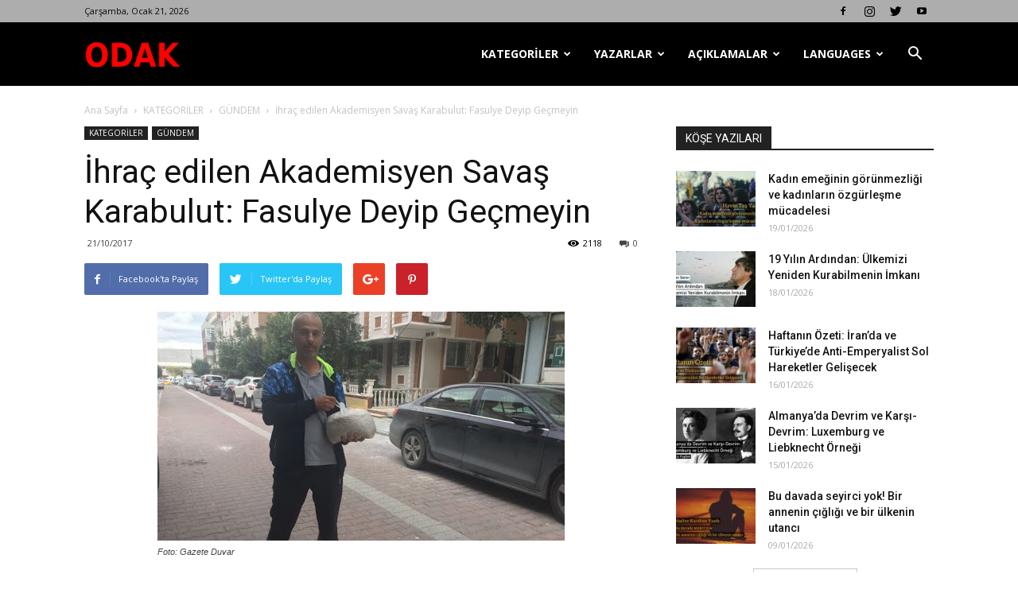

--- FILE ---
content_type: text/html; charset=UTF-8
request_url: https://odakdergisi2.com/ihrac-edilen-akademisyen-savas-karabulut-fasulye-deyip-gecmeyin/
body_size: 30692
content:
<!doctype html >
<!--[if IE 8]>    <html class="ie8" lang="en"> <![endif]-->
<!--[if IE 9]>    <html class="ie9" lang="en"> <![endif]-->
<!--[if gt IE 8]><!--> <html lang="tr"> <!--<![endif]-->
<head>
    <title>İhraç edilen Akademisyen Savaş Karabulut: Fasulye Deyip Geçmeyin | Odak Dergisi</title>
    <meta charset="UTF-8" />
    <meta name="viewport" content="width=device-width, initial-scale=1.0">
    <link rel="pingback" href="https://odakdergisi2.com/xmlrpc.php" />
    <meta name='robots' content='max-image-preview:large' />
<link rel='dns-prefetch' href='//fonts.googleapis.com' />
<link rel="alternate" type="application/rss+xml" title="Odak Dergisi &raquo; akışı" href="https://odakdergisi2.com/feed/" />
<link rel="alternate" type="application/rss+xml" title="Odak Dergisi &raquo; yorum akışı" href="https://odakdergisi2.com/comments/feed/" />
<link rel="alternate" type="application/rss+xml" title="Odak Dergisi &raquo; İhraç edilen Akademisyen Savaş Karabulut: Fasulye Deyip Geçmeyin yorum akışı" href="https://odakdergisi2.com/ihrac-edilen-akademisyen-savas-karabulut-fasulye-deyip-gecmeyin/feed/" />
		<!-- This site uses the Google Analytics by MonsterInsights plugin v9.0.1 - Using Analytics tracking - https://www.monsterinsights.com/ -->
		<!-- Note: MonsterInsights is not currently configured on this site. The site owner needs to authenticate with Google Analytics in the MonsterInsights settings panel. -->
					<!-- No tracking code set -->
				<!-- / Google Analytics by MonsterInsights -->
		<script type="text/javascript">
/* <![CDATA[ */
window._wpemojiSettings = {"baseUrl":"https:\/\/s.w.org\/images\/core\/emoji\/15.0.3\/72x72\/","ext":".png","svgUrl":"https:\/\/s.w.org\/images\/core\/emoji\/15.0.3\/svg\/","svgExt":".svg","source":{"concatemoji":"https:\/\/odakdergisi2.com\/wp-includes\/js\/wp-emoji-release.min.js?ver=6.6.2"}};
/*! This file is auto-generated */
!function(i,n){var o,s,e;function c(e){try{var t={supportTests:e,timestamp:(new Date).valueOf()};sessionStorage.setItem(o,JSON.stringify(t))}catch(e){}}function p(e,t,n){e.clearRect(0,0,e.canvas.width,e.canvas.height),e.fillText(t,0,0);var t=new Uint32Array(e.getImageData(0,0,e.canvas.width,e.canvas.height).data),r=(e.clearRect(0,0,e.canvas.width,e.canvas.height),e.fillText(n,0,0),new Uint32Array(e.getImageData(0,0,e.canvas.width,e.canvas.height).data));return t.every(function(e,t){return e===r[t]})}function u(e,t,n){switch(t){case"flag":return n(e,"\ud83c\udff3\ufe0f\u200d\u26a7\ufe0f","\ud83c\udff3\ufe0f\u200b\u26a7\ufe0f")?!1:!n(e,"\ud83c\uddfa\ud83c\uddf3","\ud83c\uddfa\u200b\ud83c\uddf3")&&!n(e,"\ud83c\udff4\udb40\udc67\udb40\udc62\udb40\udc65\udb40\udc6e\udb40\udc67\udb40\udc7f","\ud83c\udff4\u200b\udb40\udc67\u200b\udb40\udc62\u200b\udb40\udc65\u200b\udb40\udc6e\u200b\udb40\udc67\u200b\udb40\udc7f");case"emoji":return!n(e,"\ud83d\udc26\u200d\u2b1b","\ud83d\udc26\u200b\u2b1b")}return!1}function f(e,t,n){var r="undefined"!=typeof WorkerGlobalScope&&self instanceof WorkerGlobalScope?new OffscreenCanvas(300,150):i.createElement("canvas"),a=r.getContext("2d",{willReadFrequently:!0}),o=(a.textBaseline="top",a.font="600 32px Arial",{});return e.forEach(function(e){o[e]=t(a,e,n)}),o}function t(e){var t=i.createElement("script");t.src=e,t.defer=!0,i.head.appendChild(t)}"undefined"!=typeof Promise&&(o="wpEmojiSettingsSupports",s=["flag","emoji"],n.supports={everything:!0,everythingExceptFlag:!0},e=new Promise(function(e){i.addEventListener("DOMContentLoaded",e,{once:!0})}),new Promise(function(t){var n=function(){try{var e=JSON.parse(sessionStorage.getItem(o));if("object"==typeof e&&"number"==typeof e.timestamp&&(new Date).valueOf()<e.timestamp+604800&&"object"==typeof e.supportTests)return e.supportTests}catch(e){}return null}();if(!n){if("undefined"!=typeof Worker&&"undefined"!=typeof OffscreenCanvas&&"undefined"!=typeof URL&&URL.createObjectURL&&"undefined"!=typeof Blob)try{var e="postMessage("+f.toString()+"("+[JSON.stringify(s),u.toString(),p.toString()].join(",")+"));",r=new Blob([e],{type:"text/javascript"}),a=new Worker(URL.createObjectURL(r),{name:"wpTestEmojiSupports"});return void(a.onmessage=function(e){c(n=e.data),a.terminate(),t(n)})}catch(e){}c(n=f(s,u,p))}t(n)}).then(function(e){for(var t in e)n.supports[t]=e[t],n.supports.everything=n.supports.everything&&n.supports[t],"flag"!==t&&(n.supports.everythingExceptFlag=n.supports.everythingExceptFlag&&n.supports[t]);n.supports.everythingExceptFlag=n.supports.everythingExceptFlag&&!n.supports.flag,n.DOMReady=!1,n.readyCallback=function(){n.DOMReady=!0}}).then(function(){return e}).then(function(){var e;n.supports.everything||(n.readyCallback(),(e=n.source||{}).concatemoji?t(e.concatemoji):e.wpemoji&&e.twemoji&&(t(e.twemoji),t(e.wpemoji)))}))}((window,document),window._wpemojiSettings);
/* ]]> */
</script>
<style id='wp-emoji-styles-inline-css' type='text/css'>

	img.wp-smiley, img.emoji {
		display: inline !important;
		border: none !important;
		box-shadow: none !important;
		height: 1em !important;
		width: 1em !important;
		margin: 0 0.07em !important;
		vertical-align: -0.1em !important;
		background: none !important;
		padding: 0 !important;
	}
</style>
<link rel='stylesheet' id='wp-block-library-css' href='https://odakdergisi2.com/wp-includes/css/dist/block-library/style.min.css?ver=6.6.2' type='text/css' media='all' />
<link rel='stylesheet' id='font-awesome-css' href='https://odakdergisi2.com/wp-content/plugins/contact-widgets/assets/css/font-awesome.min.css?ver=4.7.0' type='text/css' media='all' />
<style id='classic-theme-styles-inline-css' type='text/css'>
/*! This file is auto-generated */
.wp-block-button__link{color:#fff;background-color:#32373c;border-radius:9999px;box-shadow:none;text-decoration:none;padding:calc(.667em + 2px) calc(1.333em + 2px);font-size:1.125em}.wp-block-file__button{background:#32373c;color:#fff;text-decoration:none}
</style>
<style id='global-styles-inline-css' type='text/css'>
:root{--wp--preset--aspect-ratio--square: 1;--wp--preset--aspect-ratio--4-3: 4/3;--wp--preset--aspect-ratio--3-4: 3/4;--wp--preset--aspect-ratio--3-2: 3/2;--wp--preset--aspect-ratio--2-3: 2/3;--wp--preset--aspect-ratio--16-9: 16/9;--wp--preset--aspect-ratio--9-16: 9/16;--wp--preset--color--black: #000000;--wp--preset--color--cyan-bluish-gray: #abb8c3;--wp--preset--color--white: #ffffff;--wp--preset--color--pale-pink: #f78da7;--wp--preset--color--vivid-red: #cf2e2e;--wp--preset--color--luminous-vivid-orange: #ff6900;--wp--preset--color--luminous-vivid-amber: #fcb900;--wp--preset--color--light-green-cyan: #7bdcb5;--wp--preset--color--vivid-green-cyan: #00d084;--wp--preset--color--pale-cyan-blue: #8ed1fc;--wp--preset--color--vivid-cyan-blue: #0693e3;--wp--preset--color--vivid-purple: #9b51e0;--wp--preset--gradient--vivid-cyan-blue-to-vivid-purple: linear-gradient(135deg,rgba(6,147,227,1) 0%,rgb(155,81,224) 100%);--wp--preset--gradient--light-green-cyan-to-vivid-green-cyan: linear-gradient(135deg,rgb(122,220,180) 0%,rgb(0,208,130) 100%);--wp--preset--gradient--luminous-vivid-amber-to-luminous-vivid-orange: linear-gradient(135deg,rgba(252,185,0,1) 0%,rgba(255,105,0,1) 100%);--wp--preset--gradient--luminous-vivid-orange-to-vivid-red: linear-gradient(135deg,rgba(255,105,0,1) 0%,rgb(207,46,46) 100%);--wp--preset--gradient--very-light-gray-to-cyan-bluish-gray: linear-gradient(135deg,rgb(238,238,238) 0%,rgb(169,184,195) 100%);--wp--preset--gradient--cool-to-warm-spectrum: linear-gradient(135deg,rgb(74,234,220) 0%,rgb(151,120,209) 20%,rgb(207,42,186) 40%,rgb(238,44,130) 60%,rgb(251,105,98) 80%,rgb(254,248,76) 100%);--wp--preset--gradient--blush-light-purple: linear-gradient(135deg,rgb(255,206,236) 0%,rgb(152,150,240) 100%);--wp--preset--gradient--blush-bordeaux: linear-gradient(135deg,rgb(254,205,165) 0%,rgb(254,45,45) 50%,rgb(107,0,62) 100%);--wp--preset--gradient--luminous-dusk: linear-gradient(135deg,rgb(255,203,112) 0%,rgb(199,81,192) 50%,rgb(65,88,208) 100%);--wp--preset--gradient--pale-ocean: linear-gradient(135deg,rgb(255,245,203) 0%,rgb(182,227,212) 50%,rgb(51,167,181) 100%);--wp--preset--gradient--electric-grass: linear-gradient(135deg,rgb(202,248,128) 0%,rgb(113,206,126) 100%);--wp--preset--gradient--midnight: linear-gradient(135deg,rgb(2,3,129) 0%,rgb(40,116,252) 100%);--wp--preset--font-size--small: 13px;--wp--preset--font-size--medium: 20px;--wp--preset--font-size--large: 36px;--wp--preset--font-size--x-large: 42px;--wp--preset--spacing--20: 0.44rem;--wp--preset--spacing--30: 0.67rem;--wp--preset--spacing--40: 1rem;--wp--preset--spacing--50: 1.5rem;--wp--preset--spacing--60: 2.25rem;--wp--preset--spacing--70: 3.38rem;--wp--preset--spacing--80: 5.06rem;--wp--preset--shadow--natural: 6px 6px 9px rgba(0, 0, 0, 0.2);--wp--preset--shadow--deep: 12px 12px 50px rgba(0, 0, 0, 0.4);--wp--preset--shadow--sharp: 6px 6px 0px rgba(0, 0, 0, 0.2);--wp--preset--shadow--outlined: 6px 6px 0px -3px rgba(255, 255, 255, 1), 6px 6px rgba(0, 0, 0, 1);--wp--preset--shadow--crisp: 6px 6px 0px rgba(0, 0, 0, 1);}:where(.is-layout-flex){gap: 0.5em;}:where(.is-layout-grid){gap: 0.5em;}body .is-layout-flex{display: flex;}.is-layout-flex{flex-wrap: wrap;align-items: center;}.is-layout-flex > :is(*, div){margin: 0;}body .is-layout-grid{display: grid;}.is-layout-grid > :is(*, div){margin: 0;}:where(.wp-block-columns.is-layout-flex){gap: 2em;}:where(.wp-block-columns.is-layout-grid){gap: 2em;}:where(.wp-block-post-template.is-layout-flex){gap: 1.25em;}:where(.wp-block-post-template.is-layout-grid){gap: 1.25em;}.has-black-color{color: var(--wp--preset--color--black) !important;}.has-cyan-bluish-gray-color{color: var(--wp--preset--color--cyan-bluish-gray) !important;}.has-white-color{color: var(--wp--preset--color--white) !important;}.has-pale-pink-color{color: var(--wp--preset--color--pale-pink) !important;}.has-vivid-red-color{color: var(--wp--preset--color--vivid-red) !important;}.has-luminous-vivid-orange-color{color: var(--wp--preset--color--luminous-vivid-orange) !important;}.has-luminous-vivid-amber-color{color: var(--wp--preset--color--luminous-vivid-amber) !important;}.has-light-green-cyan-color{color: var(--wp--preset--color--light-green-cyan) !important;}.has-vivid-green-cyan-color{color: var(--wp--preset--color--vivid-green-cyan) !important;}.has-pale-cyan-blue-color{color: var(--wp--preset--color--pale-cyan-blue) !important;}.has-vivid-cyan-blue-color{color: var(--wp--preset--color--vivid-cyan-blue) !important;}.has-vivid-purple-color{color: var(--wp--preset--color--vivid-purple) !important;}.has-black-background-color{background-color: var(--wp--preset--color--black) !important;}.has-cyan-bluish-gray-background-color{background-color: var(--wp--preset--color--cyan-bluish-gray) !important;}.has-white-background-color{background-color: var(--wp--preset--color--white) !important;}.has-pale-pink-background-color{background-color: var(--wp--preset--color--pale-pink) !important;}.has-vivid-red-background-color{background-color: var(--wp--preset--color--vivid-red) !important;}.has-luminous-vivid-orange-background-color{background-color: var(--wp--preset--color--luminous-vivid-orange) !important;}.has-luminous-vivid-amber-background-color{background-color: var(--wp--preset--color--luminous-vivid-amber) !important;}.has-light-green-cyan-background-color{background-color: var(--wp--preset--color--light-green-cyan) !important;}.has-vivid-green-cyan-background-color{background-color: var(--wp--preset--color--vivid-green-cyan) !important;}.has-pale-cyan-blue-background-color{background-color: var(--wp--preset--color--pale-cyan-blue) !important;}.has-vivid-cyan-blue-background-color{background-color: var(--wp--preset--color--vivid-cyan-blue) !important;}.has-vivid-purple-background-color{background-color: var(--wp--preset--color--vivid-purple) !important;}.has-black-border-color{border-color: var(--wp--preset--color--black) !important;}.has-cyan-bluish-gray-border-color{border-color: var(--wp--preset--color--cyan-bluish-gray) !important;}.has-white-border-color{border-color: var(--wp--preset--color--white) !important;}.has-pale-pink-border-color{border-color: var(--wp--preset--color--pale-pink) !important;}.has-vivid-red-border-color{border-color: var(--wp--preset--color--vivid-red) !important;}.has-luminous-vivid-orange-border-color{border-color: var(--wp--preset--color--luminous-vivid-orange) !important;}.has-luminous-vivid-amber-border-color{border-color: var(--wp--preset--color--luminous-vivid-amber) !important;}.has-light-green-cyan-border-color{border-color: var(--wp--preset--color--light-green-cyan) !important;}.has-vivid-green-cyan-border-color{border-color: var(--wp--preset--color--vivid-green-cyan) !important;}.has-pale-cyan-blue-border-color{border-color: var(--wp--preset--color--pale-cyan-blue) !important;}.has-vivid-cyan-blue-border-color{border-color: var(--wp--preset--color--vivid-cyan-blue) !important;}.has-vivid-purple-border-color{border-color: var(--wp--preset--color--vivid-purple) !important;}.has-vivid-cyan-blue-to-vivid-purple-gradient-background{background: var(--wp--preset--gradient--vivid-cyan-blue-to-vivid-purple) !important;}.has-light-green-cyan-to-vivid-green-cyan-gradient-background{background: var(--wp--preset--gradient--light-green-cyan-to-vivid-green-cyan) !important;}.has-luminous-vivid-amber-to-luminous-vivid-orange-gradient-background{background: var(--wp--preset--gradient--luminous-vivid-amber-to-luminous-vivid-orange) !important;}.has-luminous-vivid-orange-to-vivid-red-gradient-background{background: var(--wp--preset--gradient--luminous-vivid-orange-to-vivid-red) !important;}.has-very-light-gray-to-cyan-bluish-gray-gradient-background{background: var(--wp--preset--gradient--very-light-gray-to-cyan-bluish-gray) !important;}.has-cool-to-warm-spectrum-gradient-background{background: var(--wp--preset--gradient--cool-to-warm-spectrum) !important;}.has-blush-light-purple-gradient-background{background: var(--wp--preset--gradient--blush-light-purple) !important;}.has-blush-bordeaux-gradient-background{background: var(--wp--preset--gradient--blush-bordeaux) !important;}.has-luminous-dusk-gradient-background{background: var(--wp--preset--gradient--luminous-dusk) !important;}.has-pale-ocean-gradient-background{background: var(--wp--preset--gradient--pale-ocean) !important;}.has-electric-grass-gradient-background{background: var(--wp--preset--gradient--electric-grass) !important;}.has-midnight-gradient-background{background: var(--wp--preset--gradient--midnight) !important;}.has-small-font-size{font-size: var(--wp--preset--font-size--small) !important;}.has-medium-font-size{font-size: var(--wp--preset--font-size--medium) !important;}.has-large-font-size{font-size: var(--wp--preset--font-size--large) !important;}.has-x-large-font-size{font-size: var(--wp--preset--font-size--x-large) !important;}
:where(.wp-block-post-template.is-layout-flex){gap: 1.25em;}:where(.wp-block-post-template.is-layout-grid){gap: 1.25em;}
:where(.wp-block-columns.is-layout-flex){gap: 2em;}:where(.wp-block-columns.is-layout-grid){gap: 2em;}
:root :where(.wp-block-pullquote){font-size: 1.5em;line-height: 1.6;}
</style>
<link rel='stylesheet' id='td_live_css_frontend-css' href='https://odakdergisi2.com/wp-content/plugins/td-composer/css-live/assets/css/td_live_css_frontend.css?ver=6.6.2' type='text/css' media='all' />
<link rel='stylesheet' id='google-fonts-style-css' href='https://fonts.googleapis.com/css?family=Open+Sans%3A300italic%2C400%2C400italic%2C600%2C600italic%2C700%7CRoboto%3A300%2C400%2C400italic%2C500%2C500italic%2C700%2C900&#038;ver=8.0' type='text/css' media='all' />
<link rel='stylesheet' id='td-theme-css' href='https://odakdergisi2.com/wp-content/themes/Newspaper/style.css?ver=8.0' type='text/css' media='all' />
<script type="text/javascript" src="https://odakdergisi2.com/wp-includes/js/jquery/jquery.min.js?ver=3.7.1" id="jquery-core-js"></script>
<script type="text/javascript" src="https://odakdergisi2.com/wp-includes/js/jquery/jquery-migrate.min.js?ver=3.4.1" id="jquery-migrate-js"></script>
<link rel="https://api.w.org/" href="https://odakdergisi2.com/wp-json/" /><link rel="alternate" title="JSON" type="application/json" href="https://odakdergisi2.com/wp-json/wp/v2/posts/15031" /><link rel="EditURI" type="application/rsd+xml" title="RSD" href="https://odakdergisi2.com/xmlrpc.php?rsd" />
<meta name="generator" content="WordPress 6.6.2" />
<link rel="canonical" href="https://odakdergisi2.com/ihrac-edilen-akademisyen-savas-karabulut-fasulye-deyip-gecmeyin/" />
<link rel='shortlink' href='https://odakdergisi2.com/?p=15031' />
<link rel="alternate" title="oEmbed (JSON)" type="application/json+oembed" href="https://odakdergisi2.com/wp-json/oembed/1.0/embed?url=https%3A%2F%2Fodakdergisi2.com%2Fihrac-edilen-akademisyen-savas-karabulut-fasulye-deyip-gecmeyin%2F" />
<link rel="alternate" title="oEmbed (XML)" type="text/xml+oembed" href="https://odakdergisi2.com/wp-json/oembed/1.0/embed?url=https%3A%2F%2Fodakdergisi2.com%2Fihrac-edilen-akademisyen-savas-karabulut-fasulye-deyip-gecmeyin%2F&#038;format=xml" />
		<script>
			document.documentElement.className = document.documentElement.className.replace('no-js', 'js');
		</script>
				<style>
			.no-js img.lazyload {
				display: none;
			}

			figure.wp-block-image img.lazyloading {
				min-width: 150px;
			}

						.lazyload, .lazyloading {
				opacity: 0;
			}

			.lazyloaded {
				opacity: 1;
				transition: opacity 400ms;
				transition-delay: 0ms;
			}

					</style>
		<!-- Analytics by WP Statistics v14.10 - https://wp-statistics.com/ -->
	<style id="tdw-css-placeholder"></style>			<script>
				window.tdwGlobal = {"adminUrl":"https:\/\/odakdergisi2.com\/wp-admin\/","wpRestNonce":"25ec61b7d1","wpRestUrl":"https:\/\/odakdergisi2.com\/wp-json\/","permalinkStructure":"\/%postname%\/"};
			</script>
			<!--[if lt IE 9]><script src="https://html5shim.googlecode.com/svn/trunk/html5.js"></script><![endif]-->
    
<!-- JS generated by theme -->

<script>
    
    

	    var tdBlocksArray = []; //here we store all the items for the current page

	    //td_block class - each ajax block uses a object of this class for requests
	    function tdBlock() {
		    this.id = '';
		    this.block_type = 1; //block type id (1-234 etc)
		    this.atts = '';
		    this.td_column_number = '';
		    this.td_current_page = 1; //
		    this.post_count = 0; //from wp
		    this.found_posts = 0; //from wp
		    this.max_num_pages = 0; //from wp
		    this.td_filter_value = ''; //current live filter value
		    this.is_ajax_running = false;
		    this.td_user_action = ''; // load more or infinite loader (used by the animation)
		    this.header_color = '';
		    this.ajax_pagination_infinite_stop = ''; //show load more at page x
	    }


        // td_js_generator - mini detector
        (function(){
            var htmlTag = document.getElementsByTagName("html")[0];

            if ( navigator.userAgent.indexOf("MSIE 10.0") > -1 ) {
                htmlTag.className += ' ie10';
            }

            if ( !!navigator.userAgent.match(/Trident.*rv\:11\./) ) {
                htmlTag.className += ' ie11';
            }

            if ( /(iPad|iPhone|iPod)/g.test(navigator.userAgent) ) {
                htmlTag.className += ' td-md-is-ios';
            }

            var user_agent = navigator.userAgent.toLowerCase();
            if ( user_agent.indexOf("android") > -1 ) {
                htmlTag.className += ' td-md-is-android';
            }

            if ( -1 !== navigator.userAgent.indexOf('Mac OS X')  ) {
                htmlTag.className += ' td-md-is-os-x';
            }

            if ( /chrom(e|ium)/.test(navigator.userAgent.toLowerCase()) ) {
               htmlTag.className += ' td-md-is-chrome';
            }

            if ( -1 !== navigator.userAgent.indexOf('Firefox') ) {
                htmlTag.className += ' td-md-is-firefox';
            }

            if ( -1 !== navigator.userAgent.indexOf('Safari') && -1 === navigator.userAgent.indexOf('Chrome') ) {
                htmlTag.className += ' td-md-is-safari';
            }

            if( -1 !== navigator.userAgent.indexOf('IEMobile') ){
                htmlTag.className += ' td-md-is-iemobile';
            }

        })();




        var tdLocalCache = {};

        ( function () {
            "use strict";

            tdLocalCache = {
                data: {},
                remove: function (resource_id) {
                    delete tdLocalCache.data[resource_id];
                },
                exist: function (resource_id) {
                    return tdLocalCache.data.hasOwnProperty(resource_id) && tdLocalCache.data[resource_id] !== null;
                },
                get: function (resource_id) {
                    return tdLocalCache.data[resource_id];
                },
                set: function (resource_id, cachedData) {
                    tdLocalCache.remove(resource_id);
                    tdLocalCache.data[resource_id] = cachedData;
                }
            };
        })();

    
    
var td_viewport_interval_list=[{"limitBottom":767,"sidebarWidth":228},{"limitBottom":1018,"sidebarWidth":300},{"limitBottom":1140,"sidebarWidth":324}];
var td_animation_stack_effect="type0";
var tds_animation_stack=true;
var td_animation_stack_specific_selectors=".entry-thumb, img";
var td_animation_stack_general_selectors=".td-animation-stack img, .td-animation-stack .entry-thumb, .post img";
var td_ajax_url="https:\/\/odakdergisi2.com\/wp-admin\/admin-ajax.php?td_theme_name=Newspaper&v=8.0";
var td_get_template_directory_uri="https:\/\/odakdergisi2.com\/wp-content\/themes\/Newspaper";
var tds_snap_menu="smart_snap_always";
var tds_logo_on_sticky="show_header_logo";
var tds_header_style="6";
var td_please_wait="L\u00fctfen Bekleyin...";
var td_email_user_pass_incorrect="Kullan\u0131c\u0131 ad\u0131 veya \u015fifre yanl\u0131\u015f!";
var td_email_user_incorrect="Email veya kullan\u0131c\u0131 ad\u0131 yanl\u0131\u015f!";
var td_email_incorrect="Email yanl\u0131\u015f!";
var tds_more_articles_on_post_enable="show";
var tds_more_articles_on_post_time_to_wait="";
var tds_more_articles_on_post_pages_distance_from_top=0;
var tds_theme_color_site_wide="#4db2ec";
var tds_smart_sidebar="enabled";
var tdThemeName="Newspaper";
var td_magnific_popup_translation_tPrev="\u00d6nceki (Sol ok tu\u015fu)";
var td_magnific_popup_translation_tNext="Sonraki (Sa\u011f ok tu\u015fu)";
var td_magnific_popup_translation_tCounter="%curr% \/ %total%";
var td_magnific_popup_translation_ajax_tError="%url% linkindeki i\u00e7erik y\u00fcklenemedi.";
var td_magnific_popup_translation_image_tError="%curr% nolu imaj y\u00fcklenemedi.";
var td_ad_background_click_link="";
var td_ad_background_click_target="";
</script>


<!-- Header style compiled by theme -->

<style>
    
.block-title > span,
    .block-title > span > a,
    .block-title > a,
    .block-title > label,
    .widgettitle,
    .widgettitle:after,
    .td-trending-now-title,
    .td-trending-now-wrapper:hover .td-trending-now-title,
    .wpb_tabs li.ui-tabs-active a,
    .wpb_tabs li:hover a,
    .vc_tta-container .vc_tta-color-grey.vc_tta-tabs-position-top.vc_tta-style-classic .vc_tta-tabs-container .vc_tta-tab.vc_active > a,
    .vc_tta-container .vc_tta-color-grey.vc_tta-tabs-position-top.vc_tta-style-classic .vc_tta-tabs-container .vc_tta-tab:hover > a,
    .td_block_template_1 .td-related-title .td-cur-simple-item,
    .woocommerce .product .products h2:not(.woocommerce-loop-product__title),
    .td-subcat-filter .td-subcat-dropdown:hover .td-subcat-more,
    .td-weather-information:before,
    .td-weather-week:before,
    .td_block_exchange .td-exchange-header:before,
    .td-theme-wrap .td_block_template_3 .td-block-title > *,
    .td-theme-wrap .td_block_template_4 .td-block-title > *,
    .td-theme-wrap .td_block_template_7 .td-block-title > *,
    .td-theme-wrap .td_block_template_9 .td-block-title:after,
    .td-theme-wrap .td_block_template_10 .td-block-title::before,
    .td-theme-wrap .td_block_template_11 .td-block-title::before,
    .td-theme-wrap .td_block_template_11 .td-block-title::after,
    .td-theme-wrap .td_block_template_14 .td-block-title,
    .td-theme-wrap .td_block_template_15 .td-block-title:before,
    .td-theme-wrap .td_block_template_17 .td-block-title:before {
        background-color: #222222;
    }

    .woocommerce div.product .woocommerce-tabs ul.tabs li.active {
    	background-color: #222222 !important;
    }

    .block-title,
    .td_block_template_1 .td-related-title,
    .wpb_tabs .wpb_tabs_nav,
    .vc_tta-container .vc_tta-color-grey.vc_tta-tabs-position-top.vc_tta-style-classic .vc_tta-tabs-container,
    .woocommerce div.product .woocommerce-tabs ul.tabs:before,
    .td-theme-wrap .td_block_template_5 .td-block-title > *,
    .td-theme-wrap .td_block_template_17 .td-block-title,
    .td-theme-wrap .td_block_template_17 .td-block-title::before {
        border-color: #222222;
    }

    .td-theme-wrap .td_block_template_4 .td-block-title > *:before,
    .td-theme-wrap .td_block_template_17 .td-block-title::after {
        border-color: #222222 transparent transparent transparent;
    }

    
    .td-header-wrap .td-header-top-menu-full,
    .td-header-wrap .top-header-menu .sub-menu {
        background-color: #adadad;
    }
    .td-header-style-8 .td-header-top-menu-full {
        background-color: transparent;
    }
    .td-header-style-8 .td-header-top-menu-full .td-header-top-menu {
        background-color: #adadad;
        padding-left: 15px;
        padding-right: 15px;
    }

    .td-header-wrap .td-header-top-menu-full .td-header-top-menu,
    .td-header-wrap .td-header-top-menu-full {
        border-bottom: none;
    }


    
    .td-header-top-menu,
    .td-header-top-menu a,
    .td-header-wrap .td-header-top-menu-full .td-header-top-menu,
    .td-header-wrap .td-header-top-menu-full a,
    .td-header-style-8 .td-header-top-menu,
    .td-header-style-8 .td-header-top-menu a {
        color: #0a0a0a;
    }

    
    .top-header-menu .current-menu-item > a,
    .top-header-menu .current-menu-ancestor > a,
    .top-header-menu .current-category-ancestor > a,
    .top-header-menu li a:hover {
        color: #000000;
    }

    
    .td-header-wrap .td-header-menu-wrap-full,
    .sf-menu > .current-menu-ancestor > a,
    .sf-menu > .current-category-ancestor > a,
    .td-header-menu-wrap.td-affix,
    .td-header-style-3 .td-header-main-menu,
    .td-header-style-3 .td-affix .td-header-main-menu,
    .td-header-style-4 .td-header-main-menu,
    .td-header-style-4 .td-affix .td-header-main-menu,
    .td-header-style-8 .td-header-menu-wrap.td-affix,
    .td-header-style-8 .td-header-top-menu-full {
		background-color: #000000;
    }


    .td-boxed-layout .td-header-style-3 .td-header-menu-wrap,
    .td-boxed-layout .td-header-style-4 .td-header-menu-wrap,
    .td-header-style-3 .td_stretch_content .td-header-menu-wrap,
    .td-header-style-4 .td_stretch_content .td-header-menu-wrap {
    	background-color: #000000 !important;
    }


    @media (min-width: 1019px) {
        .td-header-style-1 .td-header-sp-recs,
        .td-header-style-1 .td-header-sp-logo {
            margin-bottom: 28px;
        }
    }

    @media (min-width: 768px) and (max-width: 1018px) {
        .td-header-style-1 .td-header-sp-recs,
        .td-header-style-1 .td-header-sp-logo {
            margin-bottom: 14px;
        }
    }

    .td-header-style-7 .td-header-top-menu {
        border-bottom: none;
    }


    
    .td-footer-wrapper,
    .td-footer-wrapper .td_block_template_7 .td-block-title > *,
    .td-footer-wrapper .td_block_template_17 .td-block-title,
    .td-footer-wrapper .td-block-title-wrap .td-wrapper-pulldown-filter {
        background-color: #111111;
    }

    
    .td-footer-wrapper::before {
        background-image: url('http://odakdergisi.com/wp-content/uploads/2018/02/8.jpg');
    }

    
    .td-footer-wrapper::before {
        background-size: cover;
    }

    
    .td-footer-wrapper::before {
        background-position: center center;
    }

    
    .td-footer-wrapper::before {
        opacity: 0.1;
    }



    
    .td-menu-background,
    .td-search-background {
        background-image: url('http://odakdergisi.com/wp-content/uploads/2018/02/8.jpg');
    }

    
    .white-popup-block:before {
        background-image: url('http://odakdergisi.com/wp-content/uploads/2018/02/8.jpg');
    }
</style>

<script type="application/ld+json">
                        {
                            "@context": "http://schema.org",
                            "@type": "BreadcrumbList",
                            "itemListElement": [{
                            "@type": "ListItem",
                            "position": 1,
                                "item": {
                                "@type": "WebSite",
                                "@id": "https://odakdergisi2.com/",
                                "name": "Ana Sayfa"                                               
                            }
                        },{
                            "@type": "ListItem",
                            "position": 2,
                                "item": {
                                "@type": "WebPage",
                                "@id": "https://odakdergisi2.com/category/kategoriler/",
                                "name": "KATEGORİLER"
                            }
                        },{
                            "@type": "ListItem",
                            "position": 3,
                                "item": {
                                "@type": "WebPage",
                                "@id": "https://odakdergisi2.com/category/kategoriler/gundem/",
                                "name": "GÜNDEM"                                
                            }
                        },{
                            "@type": "ListItem",
                            "position": 4,
                                "item": {
                                "@type": "WebPage",
                                "@id": "https://odakdergisi2.com/ihrac-edilen-akademisyen-savas-karabulut-fasulye-deyip-gecmeyin/",
                                "name": "İhraç edilen Akademisyen Savaş Karabulut: Fasulye Deyip Geçmeyin"                                
                            }
                        }    ]
                        }
                       </script><link rel="icon" href="https://odakdergisi2.com/wp-content/uploads/2021/03/cropped-odak1-32x32.png" sizes="32x32" />
<link rel="icon" href="https://odakdergisi2.com/wp-content/uploads/2021/03/cropped-odak1-192x192.png" sizes="192x192" />
<link rel="apple-touch-icon" href="https://odakdergisi2.com/wp-content/uploads/2021/03/cropped-odak1-180x180.png" />
<meta name="msapplication-TileImage" content="https://odakdergisi2.com/wp-content/uploads/2021/03/cropped-odak1-270x270.png" />
</head>

<body class="post-template-default single single-post postid-15031 single-format-standard fl-builder-2-8-3-6 ihrac-edilen-akademisyen-savas-karabulut-fasulye-deyip-gecmeyin global-block-template-1 td-animation-stack-type0 td-full-layout" itemscope="itemscope" itemtype="https://schema.org/WebPage">

        <div class="td-scroll-up"><i class="td-icon-menu-up"></i></div>
    
    <div class="td-menu-background"></div>
<div id="td-mobile-nav">
    <div class="td-mobile-container">
        <!-- mobile menu top section -->
        <div class="td-menu-socials-wrap">
            <!-- socials -->
            <div class="td-menu-socials">
                
        <span class="td-social-icon-wrap">
            <a target="_blank" href="https://www.facebook.com/odakdergisi" title="Facebook">
                <i class="td-icon-font td-icon-facebook"></i>
            </a>
        </span>
        <span class="td-social-icon-wrap">
            <a target="_blank" href="https://www.instagram.com/odak.dergisi/" title="Instagram">
                <i class="td-icon-font td-icon-instagram"></i>
            </a>
        </span>
        <span class="td-social-icon-wrap">
            <a target="_blank" href="https://twitter.com/odakedh" title="Twitter">
                <i class="td-icon-font td-icon-twitter"></i>
            </a>
        </span>
        <span class="td-social-icon-wrap">
            <a target="_blank" href="https://www.youtube.com/@odak.dergisi" title="Youtube">
                <i class="td-icon-font td-icon-youtube"></i>
            </a>
        </span>            </div>
            <!-- close button -->
            <div class="td-mobile-close">
                <a href="#"><i class="td-icon-close-mobile"></i></a>
            </div>
        </div>

        <!-- login section -->
        
        <!-- menu section -->
        <div class="td-mobile-content">
            <div class="menu-anamenu-container"><ul id="menu-anamenu" class="td-mobile-main-menu"><li id="menu-item-16813" class="menu-item menu-item-type-taxonomy menu-item-object-category current-post-ancestor menu-item-first menu-item-has-children menu-item-16813"><a href="https://odakdergisi2.com/category/kategoriler/">KATEGORİLER<i class="td-icon-menu-right td-element-after"></i></a>
<ul class="sub-menu">
	<li id="menu-item-0" class="menu-item-0"><a href="https://odakdergisi2.com/category/kategoriler/basindan-secmeler/">BASINDAN SEÇMELER</a></li>
	<li class="menu-item-0"><a href="https://odakdergisi2.com/category/kategoriler/bilim-teknik/">Bilim-Teknik</a></li>
	<li class="menu-item-0"><a href="https://odakdergisi2.com/category/kategoriler/ceviri/">ÇEVİRİ</a></li>
	<li class="menu-item-0"><a href="https://odakdergisi2.com/category/kategoriler/cevre-doga/">ÇEVRE-DOĞA</a></li>
	<li class="menu-item-0"><a href="https://odakdergisi2.com/category/kategoriler/dunya/">DÜNYA</a></li>
	<li class="menu-item-0"><a href="https://odakdergisi2.com/category/kategoriler/emek/">EMEK</a></li>
	<li class="menu-item-0"><a href="https://odakdergisi2.com/category/kategoriler/genclik/">GENÇLİK</a></li>
	<li class="menu-item-0"><a href="https://odakdergisi2.com/category/kategoriler/guncel/">GÜNCEL</a></li>
	<li class="menu-item-0"><a href="https://odakdergisi2.com/category/kategoriler/gundem/">GÜNDEM</a></li>
	<li class="menu-item-0"><a href="https://odakdergisi2.com/category/kategoriler/haftanin-ozeti/">HAFTANIN ÖZETİ</a></li>
	<li class="menu-item-0"><a href="https://odakdergisi2.com/category/kategoriler/hayvan-haklari/">HAYVAN HAKLARI</a></li>
	<li class="menu-item-0"><a href="https://odakdergisi2.com/category/kategoriler/kadin/">KADIN</a></li>
	<li class="menu-item-0"><a href="https://odakdergisi2.com/category/kategoriler/kultur-sanat/">KÜLTÜR-SANAT</a></li>
	<li class="menu-item-0"><a href="https://odakdergisi2.com/category/kategoriler/roportaj/">RÖPORTAJ</a></li>
	<li class="menu-item-0"><a href="https://odakdergisi2.com/category/kategoriler/siyaset-kategoriler/">SİYASET</a></li>
	<li class="menu-item-0"><a href="https://odakdergisi2.com/category/kategoriler/sosyalist-sol-tartisiyor-birlik-uzerine-roportajlar-kategoriler/">SOSYALİST SOL TARTIŞIYOR: BİRLİK ÜZERİNE RÖPORTAJLAR</a></li>
	<li class="menu-item-0"><a href="https://odakdergisi2.com/category/kategoriler/spor/">SPOR</a></li>
	<li class="menu-item-0"><a href="https://odakdergisi2.com/category/kategoriler/turkiye/">TÜRKİYE</a></li>
</ul>
</li>
<li id="menu-item-16765" class="menu-item menu-item-type-custom menu-item-object-custom menu-item-has-children menu-item-16765"><a href="#">YAZARLAR<i class="td-icon-menu-right td-element-after"></i></a>
<ul class="sub-menu">
	<li class="menu-item-0"><a href="https://odakdergisi2.com/category/kose-yazilari/a-cagri-gokcek/">A. Çağrı Gökçek</a></li>
	<li class="menu-item-0"><a href="https://odakdergisi2.com/category/kose-yazilari/baris-onay/">Barış Onay</a></li>
	<li class="menu-item-0"><a href="https://odakdergisi2.com/category/kose-yazilari/cemalettin-can/">Cemalettin Can</a></li>
	<li class="menu-item-0"><a href="https://odakdergisi2.com/category/kose-yazilari/cihat-ozdemir/">Cihat Özdemir</a></li>
	<li class="menu-item-0"><a href="https://odakdergisi2.com/category/kose-yazilari/dilek-yilmaz/">Dilek Yılmaz</a></li>
	<li class="menu-item-0"><a href="https://odakdergisi2.com/category/kose-yazilari/dogan-baran/">Doğan Baran</a></li>
	<li class="menu-item-0"><a href="https://odakdergisi2.com/category/kose-yazilari/erdal-kudis/">Erdal Kudiş</a></li>
	<li class="menu-item-0"><a href="https://odakdergisi2.com/category/kose-yazilari/erol-zavar-mahmut-soner/">Erol Zavar-Mahmut Soner</a></li>
	<li class="menu-item-0"><a href="https://odakdergisi2.com/category/kose-yazilari/fatma-ergun/">Fatma Ergun</a></li>
	<li class="menu-item-0"><a href="https://odakdergisi2.com/category/kose-yazilari/gokhan-kalkan/">Gökhan Kalkan</a></li>
	<li class="menu-item-0"><a href="https://odakdergisi2.com/category/kose-yazilari/hamza-yalcin/">Hamza Yalçın</a></li>
	<li class="menu-item-0"><a href="https://odakdergisi2.com/category/kose-yazilari/hasan-ozdemir/">Hasan Özdemir</a></li>
	<li class="menu-item-0"><a href="https://odakdergisi2.com/category/kose-yazilari/inan-kalogullari/">İnan Kaloğulları</a></li>
	<li class="menu-item-0"><a href="https://odakdergisi2.com/category/kose-yazilari/kemal-tufan/">Kemal Tufan</a></li>
	<li class="menu-item-0"><a href="https://odakdergisi2.com/category/kose-yazilari/mehmet-tanli/">Mehmet Tanlı</a></li>
	<li class="menu-item-0"><a href="https://odakdergisi2.com/category/kose-yazilari/meltem-tuna/">Meltem Tuna</a></li>
	<li class="menu-item-0"><a href="https://odakdergisi2.com/category/kose-yazilari/mirac-ozdal/">Miraç Özdal</a></li>
	<li class="menu-item-0"><a href="https://odakdergisi2.com/category/kose-yazilari/murat-karayel/">Murat Karayel</a></li>
	<li class="menu-item-0"><a href="https://odakdergisi2.com/category/kose-yazilari/mustafa-durmus/">Mustafa Durmuş</a></li>
	<li class="menu-item-0"><a href="https://odakdergisi2.com/category/kose-yazilari/mustafa-yilmaz/">Mustafa Yılmaz</a></li>
	<li class="menu-item-0"><a href="https://odakdergisi2.com/category/kose-yazilari/nuray-ertas/">Nuray Ertaş</a></li>
	<li class="menu-item-0"><a href="https://odakdergisi2.com/category/kose-yazilari/odak-dergisi/">Odak Dergisi</a></li>
	<li class="menu-item-0"><a href="https://odakdergisi2.com/category/kose-yazilari/omer-yasin-ozturk/">Ömer Yasin Öztürk</a></li>
	<li class="menu-item-0"><a href="https://odakdergisi2.com/category/kose-yazilari/salih-zeki-tombak/">Salih Zeki Tombak</a></li>
	<li class="menu-item-0"><a href="https://odakdergisi2.com/category/kose-yazilari/seda-sanlier/">Seda Şanlıer</a></li>
	<li class="menu-item-0"><a href="https://odakdergisi2.com/category/kose-yazilari/sevim-ates/">Sevim Ateş</a></li>
	<li class="menu-item-0"><a href="https://odakdergisi2.com/category/kose-yazilari/sibel-ozbudun/">Sibel Özbudun</a></li>
	<li class="menu-item-0"><a href="https://odakdergisi2.com/category/kose-yazilari/sinan-tepe/">Sinan Tepe</a></li>
	<li class="menu-item-0"><a href="https://odakdergisi2.com/category/kose-yazilari/suleyman-yilmaz-bulduruc/">Süleyman Yılmaz Bulduruç</a></li>
	<li class="menu-item-0"><a href="https://odakdergisi2.com/category/kose-yazilari/temel-demirer/">Temel Demirer</a></li>
</ul>
</li>
<li id="menu-item-16845" class="menu-item menu-item-type-taxonomy menu-item-object-category menu-item-16845"><a href="https://odakdergisi2.com/category/aciklamalar/">AÇIKLAMALAR</a></li>
<li id="menu-item-16816" class="menu-item menu-item-type-taxonomy menu-item-object-category menu-item-has-children menu-item-16816"><a href="https://odakdergisi2.com/category/languages/">LANGUAGES<i class="td-icon-menu-right td-element-after"></i></a>
<ul class="sub-menu">
	<li class="menu-item-0"><a href="https://odakdergisi2.com/category/languages/deutsch/">DEUTSCH</a></li>
	<li class="menu-item-0"><a href="https://odakdergisi2.com/category/languages/english/">ENGLISH</a></li>
	<li class="menu-item-0"><a href="https://odakdergisi2.com/category/languages/svenska/">SVENSKA</a></li>
</ul>
</li>
</ul></div>        </div>
    </div>

    <!-- register/login section -->
    </div>    <div class="td-search-background"></div>
<div class="td-search-wrap-mob">
	<div class="td-drop-down-search" aria-labelledby="td-header-search-button">
		<form method="get" class="td-search-form" action="https://odakdergisi2.com/">
			<!-- close button -->
			<div class="td-search-close">
				<a href="#"><i class="td-icon-close-mobile"></i></a>
			</div>
			<div role="search" class="td-search-input">
				<span>Ara</span>
				<input id="td-header-search-mob" type="text" value="" name="s" autocomplete="off" />
			</div>
		</form>
		<div id="td-aj-search-mob"></div>
	</div>
</div>    
    
    <div id="td-outer-wrap" class="td-theme-wrap">
    
        <!--
Header style 6
-->

<div class="td-header-wrap td-header-style-6">

    <div class="td-header-top-menu-full td-container-wrap ">
        <div class="td-container td-header-row td-header-top-menu">
            
    <div class="top-bar-style-1">
        
<div class="td-header-sp-top-menu">


	        <div class="td_data_time">
            <div >

                Çarşamba, Ocak 21, 2026
            </div>
        </div>
    </div>
        <div class="td-header-sp-top-widget">
    
        <span class="td-social-icon-wrap">
            <a target="_blank" href="https://www.facebook.com/odakdergisi" title="Facebook">
                <i class="td-icon-font td-icon-facebook"></i>
            </a>
        </span>
        <span class="td-social-icon-wrap">
            <a target="_blank" href="https://www.instagram.com/odak.dergisi/" title="Instagram">
                <i class="td-icon-font td-icon-instagram"></i>
            </a>
        </span>
        <span class="td-social-icon-wrap">
            <a target="_blank" href="https://twitter.com/odakedh" title="Twitter">
                <i class="td-icon-font td-icon-twitter"></i>
            </a>
        </span>
        <span class="td-social-icon-wrap">
            <a target="_blank" href="https://www.youtube.com/@odak.dergisi" title="Youtube">
                <i class="td-icon-font td-icon-youtube"></i>
            </a>
        </span></div>
    </div>

<!-- LOGIN MODAL -->
        </div>
    </div>

    <div class="td-header-menu-wrap-full td-container-wrap ">
        <div class="td-header-menu-wrap">
            <div class="td-container td-header-row td-header-main-menu black-menu">
                <div id="td-header-menu" role="navigation">
    <div id="td-top-mobile-toggle"><a href="#"><i class="td-icon-font td-icon-mobile"></i></a></div>
    <div class="td-main-menu-logo td-logo-in-menu">
        		<a class="td-mobile-logo td-sticky-header" href="https://odakdergisi2.com/">
			<img data-src="https://odakdergisi2.com/wp-content/uploads/2023/09/odaklogo.png" alt="" src="[data-uri]" class="lazyload" style="--smush-placeholder-width: 150px; --smush-placeholder-aspect-ratio: 150/90;" /><noscript><img src="https://odakdergisi2.com/wp-content/uploads/2023/09/odaklogo.png" alt=""/></noscript>
		</a>
				<a class="td-header-logo td-sticky-header" href="https://odakdergisi2.com/">
				<img data-src="http://odakdergisi2.com/wp-content/uploads/2022/03/Yeni-Proje-2-150x90.png" alt="" src="[data-uri]" class="lazyload" style="--smush-placeholder-width: 150px; --smush-placeholder-aspect-ratio: 150/90;" /><noscript><img src="http://odakdergisi2.com/wp-content/uploads/2022/03/Yeni-Proje-2-150x90.png" alt=""/></noscript>
				<span class="td-visual-hidden">Odak Dergisi</span>
			</a>
		    </div>
    <div class="menu-anamenu-container"><ul id="menu-anamenu-1" class="sf-menu"><li class="menu-item menu-item-type-taxonomy menu-item-object-category current-post-ancestor menu-item-first td-menu-item td-mega-menu menu-item-16813"><a href="https://odakdergisi2.com/category/kategoriler/">KATEGORİLER</a>
<ul class="sub-menu">
	<li class="menu-item-0"><div class="td-container-border"><div class="td-mega-grid"><div class="td_block_wrap td_block_mega_menu td_uid_1_6970654c8cd48_rand td_with_ajax_pagination td-pb-border-top td_block_template_1"  data-td-block-uid="td_uid_1_6970654c8cd48" ><script>var block_td_uid_1_6970654c8cd48 = new tdBlock();
block_td_uid_1_6970654c8cd48.id = "td_uid_1_6970654c8cd48";
block_td_uid_1_6970654c8cd48.atts = '{"limit":4,"sort":"","post_ids":"","tag_slug":"","autors_id":"","installed_post_types":"","category_id":"445","category_ids":"","custom_title":"","custom_url":"","show_child_cat":30,"sub_cat_ajax":"","ajax_pagination":"next_prev","header_color":"","header_text_color":"","ajax_pagination_infinite_stop":"","td_column_number":3,"td_ajax_preloading":"preload","td_ajax_filter_type":"td_category_ids_filter","td_ajax_filter_ids":"","td_filter_default_txt":"T\u00fcm\u00fc","color_preset":"","border_top":"","class":"td_uid_1_6970654c8cd48_rand","el_class":"","offset":"","css":"","tdc_css":"","tdc_css_class":"td_uid_1_6970654c8cd48_rand","live_filter":"","live_filter_cur_post_id":"","live_filter_cur_post_author":"","block_template_id":""}';
block_td_uid_1_6970654c8cd48.td_column_number = "3";
block_td_uid_1_6970654c8cd48.block_type = "td_block_mega_menu";
block_td_uid_1_6970654c8cd48.post_count = "4";
block_td_uid_1_6970654c8cd48.found_posts = "17924";
block_td_uid_1_6970654c8cd48.header_color = "";
block_td_uid_1_6970654c8cd48.ajax_pagination_infinite_stop = "";
block_td_uid_1_6970654c8cd48.max_num_pages = "4481";
tdBlocksArray.push(block_td_uid_1_6970654c8cd48);
</script>            <script>
                var tmpObj = JSON.parse(JSON.stringify(block_td_uid_1_6970654c8cd48));
                tmpObj.is_ajax_running = true;
                var currentBlockObjSignature = JSON.stringify(tmpObj);
                tdLocalCache.set(currentBlockObjSignature, JSON.stringify({"td_data":"<div class=\"td-mega-row\"><div class=\"td-mega-span\">\r\n        <div class=\"td_module_mega_menu td_mod_mega_menu\">\r\n            <div class=\"td-module-image\">\r\n                <div class=\"td-module-thumb\"><a href=\"https:\/\/odakdergisi2.com\/almanya-munsterde-rojava-ile-dayanisma-eylemi\/\" rel=\"bookmark\" title=\"Almanya M\u00fcnster&#8217;de Rojava ile dayan\u0131\u015fma eylemi\"><img width=\"218\" height=\"150\" class=\"entry-thumb\" src=\"https:\/\/odakdergisi2.com\/wp-content\/uploads\/2026\/01\/WhatsApp-Image-2026-01-20-at-21.44.57-218x150.jpeg\" srcset=\"https:\/\/odakdergisi2.com\/wp-content\/uploads\/2026\/01\/WhatsApp-Image-2026-01-20-at-21.44.57-218x150.jpeg 218w, https:\/\/odakdergisi2.com\/wp-content\/uploads\/2026\/01\/WhatsApp-Image-2026-01-20-at-21.44.57-100x70.jpeg 100w\" sizes=\"(max-width: 218px) 100vw, 218px\" alt=\"\" title=\"Almanya M\u00fcnster&#8217;de Rojava ile dayan\u0131\u015fma eylemi\"\/><\/a><\/div>                <a href=\"https:\/\/odakdergisi2.com\/category\/kategoriler\/dunya\/\" class=\"td-post-category\">D\u00dcNYA<\/a>            <\/div>\r\n\r\n            <div class=\"item-details\">\r\n                <h3 class=\"entry-title td-module-title\"><a href=\"https:\/\/odakdergisi2.com\/almanya-munsterde-rojava-ile-dayanisma-eylemi\/\" rel=\"bookmark\" title=\"Almanya M\u00fcnster&#8217;de Rojava ile dayan\u0131\u015fma eylemi\">Almanya M\u00fcnster&#8217;de Rojava ile dayan\u0131\u015fma eylemi<\/a><\/h3>            <\/div>\r\n        <\/div>\r\n        <\/div><div class=\"td-mega-span\">\r\n        <div class=\"td_module_mega_menu td_mod_mega_menu\">\r\n            <div class=\"td-module-image\">\r\n                <div class=\"td-module-thumb\"><a href=\"https:\/\/odakdergisi2.com\/sana-duyurdu-hts-ve-sdg-haseke-icin-anlasmaya-vardi\/\" rel=\"bookmark\" title=\"SANA duyurdu: HT\u015e ve SDG, Haseke i\u00e7in anla\u015fmaya vard\u0131\"><img width=\"218\" height=\"150\" class=\"entry-thumb\" src=\"https:\/\/odakdergisi2.com\/wp-content\/uploads\/2026\/01\/IMG_6066-218x150.png\" srcset=\"https:\/\/odakdergisi2.com\/wp-content\/uploads\/2026\/01\/IMG_6066-218x150.png 218w, https:\/\/odakdergisi2.com\/wp-content\/uploads\/2026\/01\/IMG_6066-100x70.png 100w\" sizes=\"(max-width: 218px) 100vw, 218px\" alt=\"\" title=\"SANA duyurdu: HT\u015e ve SDG, Haseke i\u00e7in anla\u015fmaya vard\u0131\"\/><\/a><\/div>                <a href=\"https:\/\/odakdergisi2.com\/category\/kategoriler\/gundem\/\" class=\"td-post-category\">G\u00dcNDEM<\/a>            <\/div>\r\n\r\n            <div class=\"item-details\">\r\n                <h3 class=\"entry-title td-module-title\"><a href=\"https:\/\/odakdergisi2.com\/sana-duyurdu-hts-ve-sdg-haseke-icin-anlasmaya-vardi\/\" rel=\"bookmark\" title=\"SANA duyurdu: HT\u015e ve SDG, Haseke i\u00e7in anla\u015fmaya vard\u0131\">SANA duyurdu: HT\u015e ve SDG, Haseke i\u00e7in anla\u015fmaya vard\u0131<\/a><\/h3>            <\/div>\r\n        <\/div>\r\n        <\/div><div class=\"td-mega-span\">\r\n        <div class=\"td_module_mega_menu td_mod_mega_menu\">\r\n            <div class=\"td-module-image\">\r\n                <div class=\"td-module-thumb\"><a href=\"https:\/\/odakdergisi2.com\/isvec-malmode-rojava-eylemi-gerceklestirildi\/\" rel=\"bookmark\" title=\"\u0130sve\u00e7 Malm\u00f6\u2019de Rojava eylemi ger\u00e7ekle\u015ftirildi\u00a0\"><img width=\"218\" height=\"150\" class=\"entry-thumb\" src=\"https:\/\/odakdergisi2.com\/wp-content\/uploads\/2026\/01\/IMG_6064-218x150.jpeg\" srcset=\"https:\/\/odakdergisi2.com\/wp-content\/uploads\/2026\/01\/IMG_6064-218x150.jpeg 218w, https:\/\/odakdergisi2.com\/wp-content\/uploads\/2026\/01\/IMG_6064-100x70.jpeg 100w\" sizes=\"(max-width: 218px) 100vw, 218px\" alt=\"\" title=\"\u0130sve\u00e7 Malm\u00f6\u2019de Rojava eylemi ger\u00e7ekle\u015ftirildi\u00a0\"\/><\/a><\/div>                <a href=\"https:\/\/odakdergisi2.com\/category\/kategoriler\/gundem\/\" class=\"td-post-category\">G\u00dcNDEM<\/a>            <\/div>\r\n\r\n            <div class=\"item-details\">\r\n                <h3 class=\"entry-title td-module-title\"><a href=\"https:\/\/odakdergisi2.com\/isvec-malmode-rojava-eylemi-gerceklestirildi\/\" rel=\"bookmark\" title=\"\u0130sve\u00e7 Malm\u00f6\u2019de Rojava eylemi ger\u00e7ekle\u015ftirildi\u00a0\">\u0130sve\u00e7 Malm\u00f6\u2019de Rojava eylemi ger\u00e7ekle\u015ftirildi\u00a0<\/a><\/h3>            <\/div>\r\n        <\/div>\r\n        <\/div><div class=\"td-mega-span\">\r\n        <div class=\"td_module_mega_menu td_mod_mega_menu\">\r\n            <div class=\"td-module-image\">\r\n                <div class=\"td-module-thumb\"><a href=\"https:\/\/odakdergisi2.com\/colani-ve-mazlum-abdi-gorusmesi-olumsuz-sonuclaninca-catismalar-basladi-hts-camilere-gonderdigi-yazida-rojavaya-donuk-saldirilari-fetih-olarak-nitelendirdi\/\" rel=\"bookmark\" title=\"Colani ve Mazlum Abdi g\u00f6r\u00fc\u015fmesi olumsuz sonu\u00e7lan\u0131nca \u00e7at\u0131\u015fmalar ba\u015flad\u0131: HT\u015e camilere g\u00f6nderdi\u011fi yaz\u0131da Rojava&#8217;ya d\u00f6n\u00fck sald\u0131r\u0131lar\u0131 &#8220;fetih&#8221; olarak nitelendirdi\"><img width=\"218\" height=\"150\" class=\"entry-thumb\" src=\"https:\/\/odakdergisi2.com\/wp-content\/uploads\/2026\/01\/suriye-ordusu-sdg-kontrolundeki-bolgelere-dogru-herhangi-bir-harekat-baslatilmadi-suriye-ordusu-sdg-kontrolundeki-bolgelere-dogru-herhangi-bir-harekat-baslatilmadi-218x150.webp\" srcset=\"https:\/\/odakdergisi2.com\/wp-content\/uploads\/2026\/01\/suriye-ordusu-sdg-kontrolundeki-bolgelere-dogru-herhangi-bir-harekat-baslatilmadi-suriye-ordusu-sdg-kontrolundeki-bolgelere-dogru-herhangi-bir-harekat-baslatilmadi-218x150.webp 218w, https:\/\/odakdergisi2.com\/wp-content\/uploads\/2026\/01\/suriye-ordusu-sdg-kontrolundeki-bolgelere-dogru-herhangi-bir-harekat-baslatilmadi-suriye-ordusu-sdg-kontrolundeki-bolgelere-dogru-herhangi-bir-harekat-baslatilmadi-100x70.webp 100w\" sizes=\"(max-width: 218px) 100vw, 218px\" alt=\"\" title=\"Colani ve Mazlum Abdi g\u00f6r\u00fc\u015fmesi olumsuz sonu\u00e7lan\u0131nca \u00e7at\u0131\u015fmalar ba\u015flad\u0131: HT\u015e camilere g\u00f6nderdi\u011fi yaz\u0131da Rojava&#8217;ya d\u00f6n\u00fck sald\u0131r\u0131lar\u0131 &#8220;fetih&#8221; olarak nitelendirdi\"\/><\/a><\/div>                <a href=\"https:\/\/odakdergisi2.com\/category\/kategoriler\/dunya\/\" class=\"td-post-category\">D\u00dcNYA<\/a>            <\/div>\r\n\r\n            <div class=\"item-details\">\r\n                <h3 class=\"entry-title td-module-title\"><a href=\"https:\/\/odakdergisi2.com\/colani-ve-mazlum-abdi-gorusmesi-olumsuz-sonuclaninca-catismalar-basladi-hts-camilere-gonderdigi-yazida-rojavaya-donuk-saldirilari-fetih-olarak-nitelendirdi\/\" rel=\"bookmark\" title=\"Colani ve Mazlum Abdi g\u00f6r\u00fc\u015fmesi olumsuz sonu\u00e7lan\u0131nca \u00e7at\u0131\u015fmalar ba\u015flad\u0131: HT\u015e camilere g\u00f6nderdi\u011fi yaz\u0131da Rojava&#8217;ya d\u00f6n\u00fck sald\u0131r\u0131lar\u0131 &#8220;fetih&#8221; olarak nitelendirdi\">Colani ve Mazlum Abdi g\u00f6r\u00fc\u015fmesi olumsuz sonu\u00e7lan\u0131nca \u00e7at\u0131\u015fmalar ba\u015flad\u0131: HT\u015e camilere...<\/a><\/h3>            <\/div>\r\n        <\/div>\r\n        <\/div><\/div>","td_block_id":"td_uid_1_6970654c8cd48","td_hide_prev":true,"td_hide_next":false}));
                                            tmpObj = JSON.parse(JSON.stringify(block_td_uid_1_6970654c8cd48));
                            tmpObj.is_ajax_running = true;
                            tmpObj.td_current_page = 1;
                            tmpObj.td_filter_value = 2054;
                            var currentBlockObjSignature = JSON.stringify(tmpObj);
                            tdLocalCache.set(currentBlockObjSignature, JSON.stringify({"td_data":"<div class=\"td-mega-row\"><div class=\"td-mega-span\">\r\n        <div class=\"td_module_mega_menu td_mod_mega_menu\">\r\n            <div class=\"td-module-image\">\r\n                <div class=\"td-module-thumb\"><a href=\"https:\/\/odakdergisi2.com\/avrupaya-jandarmalikta-akp-chp-rekabeti\/\" rel=\"bookmark\" title=\"Avrupa\u2019ya jandarmal\u0131kta AKP-CHP rekabeti (*)\"><img width=\"218\" height=\"150\" class=\"entry-thumb\" src=\"https:\/\/odakdergisi2.com\/wp-content\/uploads\/2025\/10\/mehmetaliguller-218x150.jpg\" srcset=\"https:\/\/odakdergisi2.com\/wp-content\/uploads\/2025\/10\/mehmetaliguller-218x150.jpg 218w, https:\/\/odakdergisi2.com\/wp-content\/uploads\/2025\/10\/mehmetaliguller-100x70.jpg 100w\" sizes=\"(max-width: 218px) 100vw, 218px\" alt=\"\" title=\"Avrupa\u2019ya jandarmal\u0131kta AKP-CHP rekabeti (*)\"\/><\/a><\/div>                <a href=\"https:\/\/odakdergisi2.com\/category\/kategoriler\/basindan-secmeler\/\" class=\"td-post-category\">BASINDAN SE\u00c7MELER<\/a>            <\/div>\r\n\r\n            <div class=\"item-details\">\r\n                <h3 class=\"entry-title td-module-title\"><a href=\"https:\/\/odakdergisi2.com\/avrupaya-jandarmalikta-akp-chp-rekabeti\/\" rel=\"bookmark\" title=\"Avrupa\u2019ya jandarmal\u0131kta AKP-CHP rekabeti (*)\">Avrupa\u2019ya jandarmal\u0131kta AKP-CHP rekabeti (*)<\/a><\/h3>            <\/div>\r\n        <\/div>\r\n        <\/div><div class=\"td-mega-span\">\r\n        <div class=\"td_module_mega_menu td_mod_mega_menu\">\r\n            <div class=\"td-module-image\">\r\n                <div class=\"td-module-thumb\"><a href=\"https:\/\/odakdergisi2.com\/mektuplasmalarinda-marx-ve-engelsin-dostlugu\/\" rel=\"bookmark\" title=\"Mektupla\u015fmalar\u0131nda Marx ve Engels\u2019in dostlu\u011fu (*)\"><img width=\"218\" height=\"150\" class=\"entry-thumb\" src=\"https:\/\/odakdergisi2.com\/wp-content\/uploads\/2025\/08\/Portraits_of_Marx_and_Engels_3-1-1-218x150.jpg\" srcset=\"https:\/\/odakdergisi2.com\/wp-content\/uploads\/2025\/08\/Portraits_of_Marx_and_Engels_3-1-1-218x150.jpg 218w, https:\/\/odakdergisi2.com\/wp-content\/uploads\/2025\/08\/Portraits_of_Marx_and_Engels_3-1-1-100x70.jpg 100w\" sizes=\"(max-width: 218px) 100vw, 218px\" alt=\"\" title=\"Mektupla\u015fmalar\u0131nda Marx ve Engels\u2019in dostlu\u011fu (*)\"\/><\/a><\/div>                <a href=\"https:\/\/odakdergisi2.com\/category\/kategoriler\/basindan-secmeler\/\" class=\"td-post-category\">BASINDAN SE\u00c7MELER<\/a>            <\/div>\r\n\r\n            <div class=\"item-details\">\r\n                <h3 class=\"entry-title td-module-title\"><a href=\"https:\/\/odakdergisi2.com\/mektuplasmalarinda-marx-ve-engelsin-dostlugu\/\" rel=\"bookmark\" title=\"Mektupla\u015fmalar\u0131nda Marx ve Engels\u2019in dostlu\u011fu (*)\">Mektupla\u015fmalar\u0131nda Marx ve Engels\u2019in dostlu\u011fu (*)<\/a><\/h3>            <\/div>\r\n        <\/div>\r\n        <\/div><div class=\"td-mega-span\">\r\n        <div class=\"td_module_mega_menu td_mod_mega_menu\">\r\n            <div class=\"td-module-image\">\r\n                <div class=\"td-module-thumb\"><a href=\"https:\/\/odakdergisi2.com\/kapitalist-bunalimin-ikizleri-irkcilikfasizm\/\" rel=\"bookmark\" title=\"Kapitalist Bunal\u0131m\u0131n \u0130kizleri = Irk\u00e7\u0131l\u0131k+Fa\u015fizm[*]\"><img width=\"218\" height=\"150\" class=\"entry-thumb\" src=\"https:\/\/odakdergisi2.com\/wp-content\/uploads\/2025\/06\/t-d-218x150.jpg\" srcset=\"https:\/\/odakdergisi2.com\/wp-content\/uploads\/2025\/06\/t-d-218x150.jpg 218w, https:\/\/odakdergisi2.com\/wp-content\/uploads\/2025\/06\/t-d-100x70.jpg 100w\" sizes=\"(max-width: 218px) 100vw, 218px\" alt=\"\" title=\"Kapitalist Bunal\u0131m\u0131n \u0130kizleri = Irk\u00e7\u0131l\u0131k+Fa\u015fizm[*]\"\/><\/a><\/div>                <a href=\"https:\/\/odakdergisi2.com\/category\/kategoriler\/basindan-secmeler\/\" class=\"td-post-category\">BASINDAN SE\u00c7MELER<\/a>            <\/div>\r\n\r\n            <div class=\"item-details\">\r\n                <h3 class=\"entry-title td-module-title\"><a href=\"https:\/\/odakdergisi2.com\/kapitalist-bunalimin-ikizleri-irkcilikfasizm\/\" rel=\"bookmark\" title=\"Kapitalist Bunal\u0131m\u0131n \u0130kizleri = Irk\u00e7\u0131l\u0131k+Fa\u015fizm[*]\">Kapitalist Bunal\u0131m\u0131n \u0130kizleri = Irk\u00e7\u0131l\u0131k+Fa\u015fizm[*]<\/a><\/h3>            <\/div>\r\n        <\/div>\r\n        <\/div><div class=\"td-mega-span\">\r\n        <div class=\"td_module_mega_menu td_mod_mega_menu\">\r\n            <div class=\"td-module-image\">\r\n                <div class=\"td-module-thumb\"><a href=\"https:\/\/odakdergisi2.com\/dunya-cevre-gunu-degil-ekolojik-yikimla-mucadele-gunu-cevreye-sinifsal-bakis-sart\/\" rel=\"bookmark\" title=\"D\u00fcnya \u00c7evre G\u00fcn\u00fc de\u011fil, ekolojik y\u0131k\u0131mla m\u00fccadele g\u00fcn\u00fc: \u00c7evreye s\u0131n\u0131fsal bak\u0131\u015f \u015fart (*)\"><img width=\"218\" height=\"150\" class=\"entry-thumb\" src=\"https:\/\/odakdergisi2.com\/wp-content\/uploads\/2025\/06\/dunya_cevre_gunu-218x150.jpg\" srcset=\"https:\/\/odakdergisi2.com\/wp-content\/uploads\/2025\/06\/dunya_cevre_gunu-218x150.jpg 218w, https:\/\/odakdergisi2.com\/wp-content\/uploads\/2025\/06\/dunya_cevre_gunu-100x70.jpg 100w\" sizes=\"(max-width: 218px) 100vw, 218px\" alt=\"\" title=\"D\u00fcnya \u00c7evre G\u00fcn\u00fc de\u011fil, ekolojik y\u0131k\u0131mla m\u00fccadele g\u00fcn\u00fc: \u00c7evreye s\u0131n\u0131fsal bak\u0131\u015f \u015fart (*)\"\/><\/a><\/div>                <a href=\"https:\/\/odakdergisi2.com\/category\/kategoriler\/basindan-secmeler\/\" class=\"td-post-category\">BASINDAN SE\u00c7MELER<\/a>            <\/div>\r\n\r\n            <div class=\"item-details\">\r\n                <h3 class=\"entry-title td-module-title\"><a href=\"https:\/\/odakdergisi2.com\/dunya-cevre-gunu-degil-ekolojik-yikimla-mucadele-gunu-cevreye-sinifsal-bakis-sart\/\" rel=\"bookmark\" title=\"D\u00fcnya \u00c7evre G\u00fcn\u00fc de\u011fil, ekolojik y\u0131k\u0131mla m\u00fccadele g\u00fcn\u00fc: \u00c7evreye s\u0131n\u0131fsal bak\u0131\u015f \u015fart (*)\">D\u00fcnya \u00c7evre G\u00fcn\u00fc de\u011fil, ekolojik y\u0131k\u0131mla m\u00fccadele g\u00fcn\u00fc: \u00c7evreye s\u0131n\u0131fsal bak\u0131\u015f...<\/a><\/h3>            <\/div>\r\n        <\/div>\r\n        <\/div><\/div>","td_block_id":"td_uid_1_6970654c8cd48","td_hide_prev":true,"td_hide_next":false}));
                                                    tmpObj = JSON.parse(JSON.stringify(block_td_uid_1_6970654c8cd48));
                            tmpObj.is_ajax_running = true;
                            tmpObj.td_current_page = 1;
                            tmpObj.td_filter_value = 9328;
                            var currentBlockObjSignature = JSON.stringify(tmpObj);
                            tdLocalCache.set(currentBlockObjSignature, JSON.stringify({"td_data":"<div class=\"td-mega-row\"><div class=\"td-mega-span\">\r\n        <div class=\"td_module_mega_menu td_mod_mega_menu\">\r\n            <div class=\"td-module-image\">\r\n                <div class=\"td-module-thumb\"><a href=\"https:\/\/odakdergisi2.com\/cinde-tip-2-diyabet-hastaligi-tedavi-edildi\/\" rel=\"bookmark\" title=\"\u00c7in&#8217;de Tip 2 diyabet hastal\u0131\u011f\u0131 tedavi edildi\"><img width=\"218\" height=\"150\" class=\"entry-thumb\" src=\"https:\/\/odakdergisi2.com\/wp-content\/uploads\/2024\/06\/seker-218x150.webp\" srcset=\"https:\/\/odakdergisi2.com\/wp-content\/uploads\/2024\/06\/seker-218x150.webp 218w, https:\/\/odakdergisi2.com\/wp-content\/uploads\/2024\/06\/seker-100x70.webp 100w\" sizes=\"(max-width: 218px) 100vw, 218px\" alt=\"\" title=\"\u00c7in&#8217;de Tip 2 diyabet hastal\u0131\u011f\u0131 tedavi edildi\"\/><\/a><\/div>                <a href=\"https:\/\/odakdergisi2.com\/category\/kategoriler\/bilim-teknik\/\" class=\"td-post-category\">Bilim-Teknik<\/a>            <\/div>\r\n\r\n            <div class=\"item-details\">\r\n                <h3 class=\"entry-title td-module-title\"><a href=\"https:\/\/odakdergisi2.com\/cinde-tip-2-diyabet-hastaligi-tedavi-edildi\/\" rel=\"bookmark\" title=\"\u00c7in&#8217;de Tip 2 diyabet hastal\u0131\u011f\u0131 tedavi edildi\">\u00c7in&#8217;de Tip 2 diyabet hastal\u0131\u011f\u0131 tedavi edildi<\/a><\/h3>            <\/div>\r\n        <\/div>\r\n        <\/div><div class=\"td-mega-span\">\r\n        <div class=\"td_module_mega_menu td_mod_mega_menu\">\r\n            <div class=\"td-module-image\">\r\n                <div class=\"td-module-thumb\"><a href=\"https:\/\/odakdergisi2.com\/dunyanin-en-buyuk-buzdagi-30-yil-sonra-hareket-haline-gecti\/\" rel=\"bookmark\" title=\"D\u00fcnyan\u0131n en b\u00fcy\u00fck buzda\u011f\u0131 30 y\u0131l sonra hareket haline ge\u00e7ti\"><img width=\"218\" height=\"150\" class=\"entry-thumb\" src=\"https:\/\/odakdergisi2.com\/wp-content\/uploads\/2023\/11\/PHOTO-2023-11-26-15-42-26-218x150.jpg\" srcset=\"https:\/\/odakdergisi2.com\/wp-content\/uploads\/2023\/11\/PHOTO-2023-11-26-15-42-26-218x150.jpg 218w, https:\/\/odakdergisi2.com\/wp-content\/uploads\/2023\/11\/PHOTO-2023-11-26-15-42-26-100x70.jpg 100w\" sizes=\"(max-width: 218px) 100vw, 218px\" alt=\"\" title=\"D\u00fcnyan\u0131n en b\u00fcy\u00fck buzda\u011f\u0131 30 y\u0131l sonra hareket haline ge\u00e7ti\"\/><\/a><\/div>                <a href=\"https:\/\/odakdergisi2.com\/category\/kategoriler\/bilim-teknik\/\" class=\"td-post-category\">Bilim-Teknik<\/a>            <\/div>\r\n\r\n            <div class=\"item-details\">\r\n                <h3 class=\"entry-title td-module-title\"><a href=\"https:\/\/odakdergisi2.com\/dunyanin-en-buyuk-buzdagi-30-yil-sonra-hareket-haline-gecti\/\" rel=\"bookmark\" title=\"D\u00fcnyan\u0131n en b\u00fcy\u00fck buzda\u011f\u0131 30 y\u0131l sonra hareket haline ge\u00e7ti\">D\u00fcnyan\u0131n en b\u00fcy\u00fck buzda\u011f\u0131 30 y\u0131l sonra hareket haline ge\u00e7ti<\/a><\/h3>            <\/div>\r\n        <\/div>\r\n        <\/div><div class=\"td-mega-span\">\r\n        <div class=\"td_module_mega_menu td_mod_mega_menu\">\r\n            <div class=\"td-module-image\">\r\n                <div class=\"td-module-thumb\"><a href=\"https:\/\/odakdergisi2.com\/2023-nobel-fizik-odulleri-sahiplerini-buluyor\/\" rel=\"bookmark\" title=\"2023 Nobel Fizik \u00d6d\u00fclleri sahiplerini buluyor\"><img width=\"218\" height=\"150\" class=\"entry-thumb\" src=\"https:\/\/odakdergisi2.com\/wp-content\/uploads\/2023\/10\/WhatsApp-Image-2023-10-03-at-15.42.22-218x150.jpeg\" srcset=\"https:\/\/odakdergisi2.com\/wp-content\/uploads\/2023\/10\/WhatsApp-Image-2023-10-03-at-15.42.22-218x150.jpeg 218w, https:\/\/odakdergisi2.com\/wp-content\/uploads\/2023\/10\/WhatsApp-Image-2023-10-03-at-15.42.22-100x70.jpeg 100w\" sizes=\"(max-width: 218px) 100vw, 218px\" alt=\"\" title=\"2023 Nobel Fizik \u00d6d\u00fclleri sahiplerini buluyor\"\/><\/a><\/div>                <a href=\"https:\/\/odakdergisi2.com\/category\/kategoriler\/bilim-teknik\/\" class=\"td-post-category\">Bilim-Teknik<\/a>            <\/div>\r\n\r\n            <div class=\"item-details\">\r\n                <h3 class=\"entry-title td-module-title\"><a href=\"https:\/\/odakdergisi2.com\/2023-nobel-fizik-odulleri-sahiplerini-buluyor\/\" rel=\"bookmark\" title=\"2023 Nobel Fizik \u00d6d\u00fclleri sahiplerini buluyor\">2023 Nobel Fizik \u00d6d\u00fclleri sahiplerini buluyor<\/a><\/h3>            <\/div>\r\n        <\/div>\r\n        <\/div><div class=\"td-mega-span\">\r\n        <div class=\"td_module_mega_menu td_mod_mega_menu\">\r\n            <div class=\"td-module-image\">\r\n                <div class=\"td-module-thumb\"><a href=\"https:\/\/odakdergisi2.com\/bitkilerin-onlarla-konustugumuzda-bize-cevap-verdigi-kesfedildi-o-halde-neden-duyamiyoruz\/\" rel=\"bookmark\" title=\"Bitkilerin, Onlarla Konu\u015ftu\u011fumuzda Bize Cevap Verdi\u011fi Ke\u015ffedildi: O Halde Neden Duyam\u0131yoruz? (*)\"><img width=\"218\" height=\"150\" class=\"entry-thumb\" src=\"https:\/\/odakdergisi2.com\/wp-content\/uploads\/2023\/09\/650x344-tum-bitkiler-fotosentez-yapar-mi-hangi-bitkiler-fotosentez-yapar-e1-1686301188219-218x150.jpg\" srcset=\"https:\/\/odakdergisi2.com\/wp-content\/uploads\/2023\/09\/650x344-tum-bitkiler-fotosentez-yapar-mi-hangi-bitkiler-fotosentez-yapar-e1-1686301188219-218x150.jpg 218w, https:\/\/odakdergisi2.com\/wp-content\/uploads\/2023\/09\/650x344-tum-bitkiler-fotosentez-yapar-mi-hangi-bitkiler-fotosentez-yapar-e1-1686301188219-100x70.jpg 100w\" sizes=\"(max-width: 218px) 100vw, 218px\" alt=\"\" title=\"Bitkilerin, Onlarla Konu\u015ftu\u011fumuzda Bize Cevap Verdi\u011fi Ke\u015ffedildi: O Halde Neden Duyam\u0131yoruz? (*)\"\/><\/a><\/div>                <a href=\"https:\/\/odakdergisi2.com\/category\/kategoriler\/bilim-teknik\/\" class=\"td-post-category\">Bilim-Teknik<\/a>            <\/div>\r\n\r\n            <div class=\"item-details\">\r\n                <h3 class=\"entry-title td-module-title\"><a href=\"https:\/\/odakdergisi2.com\/bitkilerin-onlarla-konustugumuzda-bize-cevap-verdigi-kesfedildi-o-halde-neden-duyamiyoruz\/\" rel=\"bookmark\" title=\"Bitkilerin, Onlarla Konu\u015ftu\u011fumuzda Bize Cevap Verdi\u011fi Ke\u015ffedildi: O Halde Neden Duyam\u0131yoruz? (*)\">Bitkilerin, Onlarla Konu\u015ftu\u011fumuzda Bize Cevap Verdi\u011fi Ke\u015ffedildi: O Halde Neden Duyam\u0131yoruz?...<\/a><\/h3>            <\/div>\r\n        <\/div>\r\n        <\/div><\/div>","td_block_id":"td_uid_1_6970654c8cd48","td_hide_prev":true,"td_hide_next":false}));
                                                    tmpObj = JSON.parse(JSON.stringify(block_td_uid_1_6970654c8cd48));
                            tmpObj.is_ajax_running = true;
                            tmpObj.td_current_page = 1;
                            tmpObj.td_filter_value = 446;
                            var currentBlockObjSignature = JSON.stringify(tmpObj);
                            tdLocalCache.set(currentBlockObjSignature, JSON.stringify({"td_data":"<div class=\"td-mega-row\"><div class=\"td-mega-span\">\r\n        <div class=\"td_module_mega_menu td_mod_mega_menu\">\r\n            <div class=\"td-module-image\">\r\n                <div class=\"td-module-thumb\"><a href=\"https:\/\/odakdergisi2.com\/ceviri-trockiyle-bir-gorusme\/\" rel=\"bookmark\" title=\"\u00c7eviri: Tro\u00e7ki\u2019yle Bir G\u00f6r\u00fc\u015fme\"><img width=\"218\" height=\"150\" class=\"entry-thumb\" src=\"https:\/\/odakdergisi2.com\/wp-content\/uploads\/2025\/11\/IMG_20251124_221431-218x150.jpg\" srcset=\"https:\/\/odakdergisi2.com\/wp-content\/uploads\/2025\/11\/IMG_20251124_221431-218x150.jpg 218w, https:\/\/odakdergisi2.com\/wp-content\/uploads\/2025\/11\/IMG_20251124_221431-100x70.jpg 100w\" sizes=\"(max-width: 218px) 100vw, 218px\" alt=\"\" title=\"\u00c7eviri: Tro\u00e7ki\u2019yle Bir G\u00f6r\u00fc\u015fme\"\/><\/a><\/div>                <a href=\"https:\/\/odakdergisi2.com\/category\/kategoriler\/ceviri\/\" class=\"td-post-category\">\u00c7EV\u0130R\u0130<\/a>            <\/div>\r\n\r\n            <div class=\"item-details\">\r\n                <h3 class=\"entry-title td-module-title\"><a href=\"https:\/\/odakdergisi2.com\/ceviri-trockiyle-bir-gorusme\/\" rel=\"bookmark\" title=\"\u00c7eviri: Tro\u00e7ki\u2019yle Bir G\u00f6r\u00fc\u015fme\">\u00c7eviri: Tro\u00e7ki\u2019yle Bir G\u00f6r\u00fc\u015fme<\/a><\/h3>            <\/div>\r\n        <\/div>\r\n        <\/div><div class=\"td-mega-span\">\r\n        <div class=\"td_module_mega_menu td_mod_mega_menu\">\r\n            <div class=\"td-module-image\">\r\n                <div class=\"td-module-thumb\"><a href=\"https:\/\/odakdergisi2.com\/ceviri-lenin-ile-moskovada-bir-gorusme\/\" rel=\"bookmark\" title=\"\u00c7eviri: Lenin ile Moskova\u2019da Bir G\u00f6r\u00fc\u015fme\"><img width=\"218\" height=\"150\" class=\"entry-thumb\" src=\"https:\/\/odakdergisi2.com\/wp-content\/uploads\/2025\/11\/IMG_6819-218x150.jpeg\" srcset=\"https:\/\/odakdergisi2.com\/wp-content\/uploads\/2025\/11\/IMG_6819-218x150.jpeg 218w, https:\/\/odakdergisi2.com\/wp-content\/uploads\/2025\/11\/IMG_6819-100x70.jpeg 100w\" sizes=\"(max-width: 218px) 100vw, 218px\" alt=\"\" title=\"\u00c7eviri: Lenin ile Moskova\u2019da Bir G\u00f6r\u00fc\u015fme\"\/><\/a><\/div>                <a href=\"https:\/\/odakdergisi2.com\/category\/kategoriler\/ceviri\/\" class=\"td-post-category\">\u00c7EV\u0130R\u0130<\/a>            <\/div>\r\n\r\n            <div class=\"item-details\">\r\n                <h3 class=\"entry-title td-module-title\"><a href=\"https:\/\/odakdergisi2.com\/ceviri-lenin-ile-moskovada-bir-gorusme\/\" rel=\"bookmark\" title=\"\u00c7eviri: Lenin ile Moskova\u2019da Bir G\u00f6r\u00fc\u015fme\">\u00c7eviri: Lenin ile Moskova\u2019da Bir G\u00f6r\u00fc\u015fme<\/a><\/h3>            <\/div>\r\n        <\/div>\r\n        <\/div><div class=\"td-mega-span\">\r\n        <div class=\"td_module_mega_menu td_mod_mega_menu\">\r\n            <div class=\"td-module-image\">\r\n                <div class=\"td-module-thumb\"><a href=\"https:\/\/odakdergisi2.com\/ceviri-ukrayna-ordusunda-nazi-sembolleri-yaygin\/\" rel=\"bookmark\" title=\"\u00c7eviri: Ukrayna Ordusunda Nazi Sembolleri Yayg\u0131n\"><img width=\"218\" height=\"150\" class=\"entry-thumb\" src=\"https:\/\/odakdergisi2.com\/wp-content\/uploads\/2025\/07\/IMG_3990-218x150.webp\" srcset=\"https:\/\/odakdergisi2.com\/wp-content\/uploads\/2025\/07\/IMG_3990-218x150.webp 218w, https:\/\/odakdergisi2.com\/wp-content\/uploads\/2025\/07\/IMG_3990-100x70.webp 100w\" sizes=\"(max-width: 218px) 100vw, 218px\" alt=\"\" title=\"\u00c7eviri: Ukrayna Ordusunda Nazi Sembolleri Yayg\u0131n\"\/><\/a><\/div>                <a href=\"https:\/\/odakdergisi2.com\/category\/kategoriler\/ceviri\/\" class=\"td-post-category\">\u00c7EV\u0130R\u0130<\/a>            <\/div>\r\n\r\n            <div class=\"item-details\">\r\n                <h3 class=\"entry-title td-module-title\"><a href=\"https:\/\/odakdergisi2.com\/ceviri-ukrayna-ordusunda-nazi-sembolleri-yaygin\/\" rel=\"bookmark\" title=\"\u00c7eviri: Ukrayna Ordusunda Nazi Sembolleri Yayg\u0131n\">\u00c7eviri: Ukrayna Ordusunda Nazi Sembolleri Yayg\u0131n<\/a><\/h3>            <\/div>\r\n        <\/div>\r\n        <\/div><div class=\"td-mega-span\">\r\n        <div class=\"td_module_mega_menu td_mod_mega_menu\">\r\n            <div class=\"td-module-image\">\r\n                <div class=\"td-module-thumb\"><a href=\"https:\/\/odakdergisi2.com\/ceviri-iphoneun-marksist-bir-analizi\/\" rel=\"bookmark\" title=\"(\u00c7EV\u0130R\u0130) iPhone&#8217;un Marksist Bir Analizi\"><img width=\"218\" height=\"150\" class=\"entry-thumb\" src=\"https:\/\/odakdergisi2.com\/wp-content\/uploads\/2025\/05\/iphoneunahmettonak-218x150.jpg\" srcset=\"https:\/\/odakdergisi2.com\/wp-content\/uploads\/2025\/05\/iphoneunahmettonak-218x150.jpg 218w, https:\/\/odakdergisi2.com\/wp-content\/uploads\/2025\/05\/iphoneunahmettonak-100x70.jpg 100w\" sizes=\"(max-width: 218px) 100vw, 218px\" alt=\"\" title=\"(\u00c7EV\u0130R\u0130) iPhone&#8217;un Marksist Bir Analizi\"\/><\/a><\/div>                <a href=\"https:\/\/odakdergisi2.com\/category\/kategoriler\/ceviri\/\" class=\"td-post-category\">\u00c7EV\u0130R\u0130<\/a>            <\/div>\r\n\r\n            <div class=\"item-details\">\r\n                <h3 class=\"entry-title td-module-title\"><a href=\"https:\/\/odakdergisi2.com\/ceviri-iphoneun-marksist-bir-analizi\/\" rel=\"bookmark\" title=\"(\u00c7EV\u0130R\u0130) iPhone&#8217;un Marksist Bir Analizi\">(\u00c7EV\u0130R\u0130) iPhone&#8217;un Marksist Bir Analizi<\/a><\/h3>            <\/div>\r\n        <\/div>\r\n        <\/div><\/div>","td_block_id":"td_uid_1_6970654c8cd48","td_hide_prev":true,"td_hide_next":false}));
                                                    tmpObj = JSON.parse(JSON.stringify(block_td_uid_1_6970654c8cd48));
                            tmpObj.is_ajax_running = true;
                            tmpObj.td_current_page = 1;
                            tmpObj.td_filter_value = 1886;
                            var currentBlockObjSignature = JSON.stringify(tmpObj);
                            tdLocalCache.set(currentBlockObjSignature, JSON.stringify({"td_data":"<div class=\"td-mega-row\"><div class=\"td-mega-span\">\r\n        <div class=\"td_module_mega_menu td_mod_mega_menu\">\r\n            <div class=\"td-module-image\">\r\n                <div class=\"td-module-thumb\"><a href=\"https:\/\/odakdergisi2.com\/yerli-halktan-bm-iklim-konferansina-tepki-amazon-satilik-degil\/\" rel=\"bookmark\" title=\"Yerli halktan BM \u0130klim Konferans\u0131na tepki: \u201cAmazon sat\u0131l\u0131k de\u011fil!\u201d\"><img width=\"218\" height=\"150\" class=\"entry-thumb\" src=\"https:\/\/odakdergisi2.com\/wp-content\/uploads\/2025\/11\/un-klimakonferenz-cop30-indigene-aktivisten-sicherheitskraefte-1001920x1080-1-218x150.jpeg\" srcset=\"https:\/\/odakdergisi2.com\/wp-content\/uploads\/2025\/11\/un-klimakonferenz-cop30-indigene-aktivisten-sicherheitskraefte-1001920x1080-1-218x150.jpeg 218w, https:\/\/odakdergisi2.com\/wp-content\/uploads\/2025\/11\/un-klimakonferenz-cop30-indigene-aktivisten-sicherheitskraefte-1001920x1080-1-100x70.jpeg 100w\" sizes=\"(max-width: 218px) 100vw, 218px\" alt=\"\" title=\"Yerli halktan BM \u0130klim Konferans\u0131na tepki: \u201cAmazon sat\u0131l\u0131k de\u011fil!\u201d\"\/><\/a><\/div>                <a href=\"https:\/\/odakdergisi2.com\/category\/kategoriler\/cevre-doga\/\" class=\"td-post-category\">\u00c7EVRE-DO\u011eA<\/a>            <\/div>\r\n\r\n            <div class=\"item-details\">\r\n                <h3 class=\"entry-title td-module-title\"><a href=\"https:\/\/odakdergisi2.com\/yerli-halktan-bm-iklim-konferansina-tepki-amazon-satilik-degil\/\" rel=\"bookmark\" title=\"Yerli halktan BM \u0130klim Konferans\u0131na tepki: \u201cAmazon sat\u0131l\u0131k de\u011fil!\u201d\">Yerli halktan BM \u0130klim Konferans\u0131na tepki: \u201cAmazon sat\u0131l\u0131k de\u011fil!\u201d<\/a><\/h3>            <\/div>\r\n        <\/div>\r\n        <\/div><div class=\"td-mega-span\">\r\n        <div class=\"td_module_mega_menu td_mod_mega_menu\">\r\n            <div class=\"td-module-image\">\r\n                <div class=\"td-module-thumb\"><a href=\"https:\/\/odakdergisi2.com\/bm-raporu-yuzyil-sonuna-kadar-kuresel-isinma-28-dereceye-ulasabilir\/\" rel=\"bookmark\" title=\"BM raporu: Y\u00fczy\u0131l sonuna kadar k\u00fcresel \u0131s\u0131nma 2,8 dereceye ula\u015fabilir\"><img width=\"218\" height=\"150\" class=\"entry-thumb\" src=\"https:\/\/odakdergisi2.com\/wp-content\/uploads\/2025\/11\/mercan-resifleri-218x150.jpg\" srcset=\"https:\/\/odakdergisi2.com\/wp-content\/uploads\/2025\/11\/mercan-resifleri-218x150.jpg 218w, https:\/\/odakdergisi2.com\/wp-content\/uploads\/2025\/11\/mercan-resifleri-100x70.jpg 100w\" sizes=\"(max-width: 218px) 100vw, 218px\" alt=\"\" title=\"BM raporu: Y\u00fczy\u0131l sonuna kadar k\u00fcresel \u0131s\u0131nma 2,8 dereceye ula\u015fabilir\"\/><\/a><\/div>                <a href=\"https:\/\/odakdergisi2.com\/category\/kategoriler\/cevre-doga\/\" class=\"td-post-category\">\u00c7EVRE-DO\u011eA<\/a>            <\/div>\r\n\r\n            <div class=\"item-details\">\r\n                <h3 class=\"entry-title td-module-title\"><a href=\"https:\/\/odakdergisi2.com\/bm-raporu-yuzyil-sonuna-kadar-kuresel-isinma-28-dereceye-ulasabilir\/\" rel=\"bookmark\" title=\"BM raporu: Y\u00fczy\u0131l sonuna kadar k\u00fcresel \u0131s\u0131nma 2,8 dereceye ula\u015fabilir\">BM raporu: Y\u00fczy\u0131l sonuna kadar k\u00fcresel \u0131s\u0131nma 2,8 dereceye ula\u015fabilir<\/a><\/h3>            <\/div>\r\n        <\/div>\r\n        <\/div><div class=\"td-mega-span\">\r\n        <div class=\"td_module_mega_menu td_mod_mega_menu\">\r\n            <div class=\"td-module-image\">\r\n                <div class=\"td-module-thumb\"><a href=\"https:\/\/odakdergisi2.com\/altinoluk-kaz-daglarinin-incisi-bu-kadar-mi-kotuluk-yapilir-sana\/\" rel=\"bookmark\" title=\"ALTINOLUK, KAZ DA\u011eLARININ \u0130NC\u0130S\u0130\u2026 BU KADAR MI K\u00d6T\u00dcL\u00dcK YAPILIR SANA!\"><img width=\"218\" height=\"150\" class=\"entry-thumb\" src=\"https:\/\/odakdergisi2.com\/wp-content\/uploads\/2025\/10\/JKaBy4GrjhT1eJ9m-637000102615957621-218x150.jpg\" srcset=\"https:\/\/odakdergisi2.com\/wp-content\/uploads\/2025\/10\/JKaBy4GrjhT1eJ9m-637000102615957621-218x150.jpg 218w, https:\/\/odakdergisi2.com\/wp-content\/uploads\/2025\/10\/JKaBy4GrjhT1eJ9m-637000102615957621-100x70.jpg 100w\" sizes=\"(max-width: 218px) 100vw, 218px\" alt=\"\" title=\"ALTINOLUK, KAZ DA\u011eLARININ \u0130NC\u0130S\u0130\u2026 BU KADAR MI K\u00d6T\u00dcL\u00dcK YAPILIR SANA!\"\/><\/a><\/div>                <a href=\"https:\/\/odakdergisi2.com\/category\/kategoriler\/cevre-doga\/\" class=\"td-post-category\">\u00c7EVRE-DO\u011eA<\/a>            <\/div>\r\n\r\n            <div class=\"item-details\">\r\n                <h3 class=\"entry-title td-module-title\"><a href=\"https:\/\/odakdergisi2.com\/altinoluk-kaz-daglarinin-incisi-bu-kadar-mi-kotuluk-yapilir-sana\/\" rel=\"bookmark\" title=\"ALTINOLUK, KAZ DA\u011eLARININ \u0130NC\u0130S\u0130\u2026 BU KADAR MI K\u00d6T\u00dcL\u00dcK YAPILIR SANA!\">ALTINOLUK, KAZ DA\u011eLARININ \u0130NC\u0130S\u0130\u2026 BU KADAR MI K\u00d6T\u00dcL\u00dcK YAPILIR SANA!<\/a><\/h3>            <\/div>\r\n        <\/div>\r\n        <\/div><div class=\"td-mega-span\">\r\n        <div class=\"td_module_mega_menu td_mod_mega_menu\">\r\n            <div class=\"td-module-image\">\r\n                <div class=\"td-module-thumb\"><a href=\"https:\/\/odakdergisi2.com\/meksikada-sel-felaketi-can-kaybi-60i-asti\/\" rel=\"bookmark\" title=\"Meksika\u2019da sel felaketi: Can kayb\u0131 60\u2019\u0131 a\u015ft\u0131\"><img width=\"218\" height=\"150\" class=\"entry-thumb\" src=\"https:\/\/odakdergisi2.com\/wp-content\/uploads\/2025\/10\/FTDR0BUDa-g8wUNtWcyrdj-218x150.jpg\" srcset=\"https:\/\/odakdergisi2.com\/wp-content\/uploads\/2025\/10\/FTDR0BUDa-g8wUNtWcyrdj-218x150.jpg 218w, https:\/\/odakdergisi2.com\/wp-content\/uploads\/2025\/10\/FTDR0BUDa-g8wUNtWcyrdj-100x70.jpg 100w\" sizes=\"(max-width: 218px) 100vw, 218px\" alt=\"\" title=\"Meksika\u2019da sel felaketi: Can kayb\u0131 60\u2019\u0131 a\u015ft\u0131\"\/><\/a><\/div>                <a href=\"https:\/\/odakdergisi2.com\/category\/kategoriler\/cevre-doga\/\" class=\"td-post-category\">\u00c7EVRE-DO\u011eA<\/a>            <\/div>\r\n\r\n            <div class=\"item-details\">\r\n                <h3 class=\"entry-title td-module-title\"><a href=\"https:\/\/odakdergisi2.com\/meksikada-sel-felaketi-can-kaybi-60i-asti\/\" rel=\"bookmark\" title=\"Meksika\u2019da sel felaketi: Can kayb\u0131 60\u2019\u0131 a\u015ft\u0131\">Meksika\u2019da sel felaketi: Can kayb\u0131 60\u2019\u0131 a\u015ft\u0131<\/a><\/h3>            <\/div>\r\n        <\/div>\r\n        <\/div><\/div>","td_block_id":"td_uid_1_6970654c8cd48","td_hide_prev":true,"td_hide_next":false}));
                                                    tmpObj = JSON.parse(JSON.stringify(block_td_uid_1_6970654c8cd48));
                            tmpObj.is_ajax_running = true;
                            tmpObj.td_current_page = 1;
                            tmpObj.td_filter_value = 4;
                            var currentBlockObjSignature = JSON.stringify(tmpObj);
                            tdLocalCache.set(currentBlockObjSignature, JSON.stringify({"td_data":"<div class=\"td-mega-row\"><div class=\"td-mega-span\">\r\n        <div class=\"td_module_mega_menu td_mod_mega_menu\">\r\n            <div class=\"td-module-image\">\r\n                <div class=\"td-module-thumb\"><a href=\"https:\/\/odakdergisi2.com\/almanya-munsterde-rojava-ile-dayanisma-eylemi\/\" rel=\"bookmark\" title=\"Almanya M\u00fcnster&#8217;de Rojava ile dayan\u0131\u015fma eylemi\"><img width=\"218\" height=\"150\" class=\"entry-thumb\" src=\"https:\/\/odakdergisi2.com\/wp-content\/uploads\/2026\/01\/WhatsApp-Image-2026-01-20-at-21.44.57-218x150.jpeg\" srcset=\"https:\/\/odakdergisi2.com\/wp-content\/uploads\/2026\/01\/WhatsApp-Image-2026-01-20-at-21.44.57-218x150.jpeg 218w, https:\/\/odakdergisi2.com\/wp-content\/uploads\/2026\/01\/WhatsApp-Image-2026-01-20-at-21.44.57-100x70.jpeg 100w\" sizes=\"(max-width: 218px) 100vw, 218px\" alt=\"\" title=\"Almanya M\u00fcnster&#8217;de Rojava ile dayan\u0131\u015fma eylemi\"\/><\/a><\/div>                <a href=\"https:\/\/odakdergisi2.com\/category\/kategoriler\/dunya\/\" class=\"td-post-category\">D\u00dcNYA<\/a>            <\/div>\r\n\r\n            <div class=\"item-details\">\r\n                <h3 class=\"entry-title td-module-title\"><a href=\"https:\/\/odakdergisi2.com\/almanya-munsterde-rojava-ile-dayanisma-eylemi\/\" rel=\"bookmark\" title=\"Almanya M\u00fcnster&#8217;de Rojava ile dayan\u0131\u015fma eylemi\">Almanya M\u00fcnster&#8217;de Rojava ile dayan\u0131\u015fma eylemi<\/a><\/h3>            <\/div>\r\n        <\/div>\r\n        <\/div><div class=\"td-mega-span\">\r\n        <div class=\"td_module_mega_menu td_mod_mega_menu\">\r\n            <div class=\"td-module-image\">\r\n                <div class=\"td-module-thumb\"><a href=\"https:\/\/odakdergisi2.com\/colani-ve-mazlum-abdi-gorusmesi-olumsuz-sonuclaninca-catismalar-basladi-hts-camilere-gonderdigi-yazida-rojavaya-donuk-saldirilari-fetih-olarak-nitelendirdi\/\" rel=\"bookmark\" title=\"Colani ve Mazlum Abdi g\u00f6r\u00fc\u015fmesi olumsuz sonu\u00e7lan\u0131nca \u00e7at\u0131\u015fmalar ba\u015flad\u0131: HT\u015e camilere g\u00f6nderdi\u011fi yaz\u0131da Rojava&#8217;ya d\u00f6n\u00fck sald\u0131r\u0131lar\u0131 &#8220;fetih&#8221; olarak nitelendirdi\"><img width=\"218\" height=\"150\" class=\"entry-thumb\" src=\"https:\/\/odakdergisi2.com\/wp-content\/uploads\/2026\/01\/suriye-ordusu-sdg-kontrolundeki-bolgelere-dogru-herhangi-bir-harekat-baslatilmadi-suriye-ordusu-sdg-kontrolundeki-bolgelere-dogru-herhangi-bir-harekat-baslatilmadi-218x150.webp\" srcset=\"https:\/\/odakdergisi2.com\/wp-content\/uploads\/2026\/01\/suriye-ordusu-sdg-kontrolundeki-bolgelere-dogru-herhangi-bir-harekat-baslatilmadi-suriye-ordusu-sdg-kontrolundeki-bolgelere-dogru-herhangi-bir-harekat-baslatilmadi-218x150.webp 218w, https:\/\/odakdergisi2.com\/wp-content\/uploads\/2026\/01\/suriye-ordusu-sdg-kontrolundeki-bolgelere-dogru-herhangi-bir-harekat-baslatilmadi-suriye-ordusu-sdg-kontrolundeki-bolgelere-dogru-herhangi-bir-harekat-baslatilmadi-100x70.webp 100w\" sizes=\"(max-width: 218px) 100vw, 218px\" alt=\"\" title=\"Colani ve Mazlum Abdi g\u00f6r\u00fc\u015fmesi olumsuz sonu\u00e7lan\u0131nca \u00e7at\u0131\u015fmalar ba\u015flad\u0131: HT\u015e camilere g\u00f6nderdi\u011fi yaz\u0131da Rojava&#8217;ya d\u00f6n\u00fck sald\u0131r\u0131lar\u0131 &#8220;fetih&#8221; olarak nitelendirdi\"\/><\/a><\/div>                <a href=\"https:\/\/odakdergisi2.com\/category\/kategoriler\/dunya\/\" class=\"td-post-category\">D\u00dcNYA<\/a>            <\/div>\r\n\r\n            <div class=\"item-details\">\r\n                <h3 class=\"entry-title td-module-title\"><a href=\"https:\/\/odakdergisi2.com\/colani-ve-mazlum-abdi-gorusmesi-olumsuz-sonuclaninca-catismalar-basladi-hts-camilere-gonderdigi-yazida-rojavaya-donuk-saldirilari-fetih-olarak-nitelendirdi\/\" rel=\"bookmark\" title=\"Colani ve Mazlum Abdi g\u00f6r\u00fc\u015fmesi olumsuz sonu\u00e7lan\u0131nca \u00e7at\u0131\u015fmalar ba\u015flad\u0131: HT\u015e camilere g\u00f6nderdi\u011fi yaz\u0131da Rojava&#8217;ya d\u00f6n\u00fck sald\u0131r\u0131lar\u0131 &#8220;fetih&#8221; olarak nitelendirdi\">Colani ve Mazlum Abdi g\u00f6r\u00fc\u015fmesi olumsuz sonu\u00e7lan\u0131nca \u00e7at\u0131\u015fmalar ba\u015flad\u0131: HT\u015e camilere...<\/a><\/h3>            <\/div>\r\n        <\/div>\r\n        <\/div><div class=\"td-mega-span\">\r\n        <div class=\"td_module_mega_menu td_mod_mega_menu\">\r\n            <div class=\"td-module-image\">\r\n                <div class=\"td-module-thumb\"><a href=\"https:\/\/odakdergisi2.com\/hts-sdg-anlasmasindan-sonra-mazlum-abdi-aciklama-yapti-bu-uzun-sureli-bir-mucadele-olacak\/\" rel=\"bookmark\" title=\"HT\u015e-SDG anla\u015fmas\u0131ndan sonra Mazlum Abdi a\u00e7\u0131klama yapt\u0131: &#8220;Bu uzun s\u00fcreli bir m\u00fccadele olacak&#8221;\"><img width=\"218\" height=\"150\" class=\"entry-thumb\" src=\"https:\/\/odakdergisi2.com\/wp-content\/uploads\/2026\/01\/mazlum-abdi-218x150.jpg\" srcset=\"https:\/\/odakdergisi2.com\/wp-content\/uploads\/2026\/01\/mazlum-abdi-218x150.jpg 218w, https:\/\/odakdergisi2.com\/wp-content\/uploads\/2026\/01\/mazlum-abdi-100x70.jpg 100w\" sizes=\"(max-width: 218px) 100vw, 218px\" alt=\"\" title=\"HT\u015e-SDG anla\u015fmas\u0131ndan sonra Mazlum Abdi a\u00e7\u0131klama yapt\u0131: &#8220;Bu uzun s\u00fcreli bir m\u00fccadele olacak&#8221;\"\/><\/a><\/div>                <a href=\"https:\/\/odakdergisi2.com\/category\/kategoriler\/dunya\/\" class=\"td-post-category\">D\u00dcNYA<\/a>            <\/div>\r\n\r\n            <div class=\"item-details\">\r\n                <h3 class=\"entry-title td-module-title\"><a href=\"https:\/\/odakdergisi2.com\/hts-sdg-anlasmasindan-sonra-mazlum-abdi-aciklama-yapti-bu-uzun-sureli-bir-mucadele-olacak\/\" rel=\"bookmark\" title=\"HT\u015e-SDG anla\u015fmas\u0131ndan sonra Mazlum Abdi a\u00e7\u0131klama yapt\u0131: &#8220;Bu uzun s\u00fcreli bir m\u00fccadele olacak&#8221;\">HT\u015e-SDG anla\u015fmas\u0131ndan sonra Mazlum Abdi a\u00e7\u0131klama yapt\u0131: &#8220;Bu uzun s\u00fcreli bir...<\/a><\/h3>            <\/div>\r\n        <\/div>\r\n        <\/div><div class=\"td-mega-span\">\r\n        <div class=\"td_module_mega_menu td_mod_mega_menu\">\r\n            <div class=\"td-module-image\">\r\n                <div class=\"td-module-thumb\"><a href=\"https:\/\/odakdergisi2.com\/abd-hazine-bakani-avrupalilar-zayif-gorunuyor\/\" rel=\"bookmark\" title=\"ABD Hazine Bakan\u0131: \u201cAvrupal\u0131lar zay\u0131f g\u00f6r\u00fcn\u00fcyor\u201d\"><img width=\"218\" height=\"150\" class=\"entry-thumb\" src=\"https:\/\/odakdergisi2.com\/wp-content\/uploads\/2026\/01\/408952946_1746858185_v16_9_1200-218x150.jpeg\" srcset=\"https:\/\/odakdergisi2.com\/wp-content\/uploads\/2026\/01\/408952946_1746858185_v16_9_1200-218x150.jpeg 218w, https:\/\/odakdergisi2.com\/wp-content\/uploads\/2026\/01\/408952946_1746858185_v16_9_1200-100x70.jpeg 100w\" sizes=\"(max-width: 218px) 100vw, 218px\" alt=\"\" title=\"ABD Hazine Bakan\u0131: \u201cAvrupal\u0131lar zay\u0131f g\u00f6r\u00fcn\u00fcyor\u201d\"\/><\/a><\/div>                <a href=\"https:\/\/odakdergisi2.com\/category\/kategoriler\/dunya\/\" class=\"td-post-category\">D\u00dcNYA<\/a>            <\/div>\r\n\r\n            <div class=\"item-details\">\r\n                <h3 class=\"entry-title td-module-title\"><a href=\"https:\/\/odakdergisi2.com\/abd-hazine-bakani-avrupalilar-zayif-gorunuyor\/\" rel=\"bookmark\" title=\"ABD Hazine Bakan\u0131: \u201cAvrupal\u0131lar zay\u0131f g\u00f6r\u00fcn\u00fcyor\u201d\">ABD Hazine Bakan\u0131: \u201cAvrupal\u0131lar zay\u0131f g\u00f6r\u00fcn\u00fcyor\u201d<\/a><\/h3>            <\/div>\r\n        <\/div>\r\n        <\/div><\/div>","td_block_id":"td_uid_1_6970654c8cd48","td_hide_prev":true,"td_hide_next":false}));
                                                    tmpObj = JSON.parse(JSON.stringify(block_td_uid_1_6970654c8cd48));
                            tmpObj.is_ajax_running = true;
                            tmpObj.td_current_page = 1;
                            tmpObj.td_filter_value = 93;
                            var currentBlockObjSignature = JSON.stringify(tmpObj);
                            tdLocalCache.set(currentBlockObjSignature, JSON.stringify({"td_data":"<div class=\"td-mega-row\"><div class=\"td-mega-span\">\r\n        <div class=\"td_module_mega_menu td_mod_mega_menu\">\r\n            <div class=\"td-module-image\">\r\n                <div class=\"td-module-thumb\"><a href=\"https:\/\/odakdergisi2.com\/yemek-sepeti-kuryeleri-kontak-kapatti-bu-sistem-kuryesiz-donmez\/\" rel=\"bookmark\" title=\"Yemek Sepeti kuryeleri kontak kapatt\u0131: &#8220;Bu sistem kuryesiz d\u00f6nmez&#8221;\"><img width=\"218\" height=\"150\" class=\"entry-thumb\" src=\"https:\/\/odakdergisi2.com\/wp-content\/uploads\/2026\/01\/1768734343-news.jpg-218x150.png\" srcset=\"https:\/\/odakdergisi2.com\/wp-content\/uploads\/2026\/01\/1768734343-news.jpg-218x150.png 218w, https:\/\/odakdergisi2.com\/wp-content\/uploads\/2026\/01\/1768734343-news.jpg-100x70.png 100w\" sizes=\"(max-width: 218px) 100vw, 218px\" alt=\"\" title=\"Yemek Sepeti kuryeleri kontak kapatt\u0131: &#8220;Bu sistem kuryesiz d\u00f6nmez&#8221;\"\/><\/a><\/div>                <a href=\"https:\/\/odakdergisi2.com\/category\/kategoriler\/emek\/\" class=\"td-post-category\">EMEK<\/a>            <\/div>\r\n\r\n            <div class=\"item-details\">\r\n                <h3 class=\"entry-title td-module-title\"><a href=\"https:\/\/odakdergisi2.com\/yemek-sepeti-kuryeleri-kontak-kapatti-bu-sistem-kuryesiz-donmez\/\" rel=\"bookmark\" title=\"Yemek Sepeti kuryeleri kontak kapatt\u0131: &#8220;Bu sistem kuryesiz d\u00f6nmez&#8221;\">Yemek Sepeti kuryeleri kontak kapatt\u0131: &#8220;Bu sistem kuryesiz d\u00f6nmez&#8221;<\/a><\/h3>            <\/div>\r\n        <\/div>\r\n        <\/div><div class=\"td-mega-span\">\r\n        <div class=\"td_module_mega_menu td_mod_mega_menu\">\r\n            <div class=\"td-module-image\">\r\n                <div class=\"td-module-thumb\"><a href=\"https:\/\/odakdergisi2.com\/erzurumda-sanayi-sitesinde-patlama-2-isci-yasamini-yitirdi-6-isci-yaralandi\/\" rel=\"bookmark\" title=\"Erzurum\u2019da sanayi sitesinde patlama: 2 i\u015f\u00e7i ya\u015fam\u0131n\u0131 yitirdi, 6 i\u015f\u00e7i yaraland\u0131\"><img width=\"218\" height=\"150\" class=\"entry-thumb\" src=\"https:\/\/odakdergisi2.com\/wp-content\/uploads\/2026\/01\/IMG_6008-218x150.jpeg\" srcset=\"https:\/\/odakdergisi2.com\/wp-content\/uploads\/2026\/01\/IMG_6008-218x150.jpeg 218w, https:\/\/odakdergisi2.com\/wp-content\/uploads\/2026\/01\/IMG_6008-100x70.jpeg 100w\" sizes=\"(max-width: 218px) 100vw, 218px\" alt=\"\" title=\"Erzurum\u2019da sanayi sitesinde patlama: 2 i\u015f\u00e7i ya\u015fam\u0131n\u0131 yitirdi, 6 i\u015f\u00e7i yaraland\u0131\"\/><\/a><\/div>                <a href=\"https:\/\/odakdergisi2.com\/category\/kategoriler\/emek\/\" class=\"td-post-category\">EMEK<\/a>            <\/div>\r\n\r\n            <div class=\"item-details\">\r\n                <h3 class=\"entry-title td-module-title\"><a href=\"https:\/\/odakdergisi2.com\/erzurumda-sanayi-sitesinde-patlama-2-isci-yasamini-yitirdi-6-isci-yaralandi\/\" rel=\"bookmark\" title=\"Erzurum\u2019da sanayi sitesinde patlama: 2 i\u015f\u00e7i ya\u015fam\u0131n\u0131 yitirdi, 6 i\u015f\u00e7i yaraland\u0131\">Erzurum\u2019da sanayi sitesinde patlama: 2 i\u015f\u00e7i ya\u015fam\u0131n\u0131 yitirdi, 6 i\u015f\u00e7i yaraland\u0131<\/a><\/h3>            <\/div>\r\n        <\/div>\r\n        <\/div><div class=\"td-mega-span\">\r\n        <div class=\"td_module_mega_menu td_mod_mega_menu\">\r\n            <div class=\"td-module-image\">\r\n                <div class=\"td-module-thumb\"><a href=\"https:\/\/odakdergisi2.com\/tokat-valiligi-eylem-yasagi-karari-almisti-direnen-sik-makas-iscilerine-karsi-yasak-hukuka-aykiri-bulundu\/\" rel=\"bookmark\" title=\"Tokat Valili\u011fi &#8220;eylem yasa\u011f\u0131&#8221; karar\u0131 alm\u0131\u015ft\u0131: Direnen \u015e\u0131k Makas i\u015f\u00e7ilerine kar\u015f\u0131 yasak &#8220;hukuka ayk\u0131r\u0131&#8221; bulundu!\"><img width=\"218\" height=\"150\" class=\"entry-thumb\" src=\"https:\/\/odakdergisi2.com\/wp-content\/uploads\/2026\/01\/269584-218x150.jpeg\" srcset=\"https:\/\/odakdergisi2.com\/wp-content\/uploads\/2026\/01\/269584-218x150.jpeg 218w, https:\/\/odakdergisi2.com\/wp-content\/uploads\/2026\/01\/269584-100x70.jpeg 100w\" sizes=\"(max-width: 218px) 100vw, 218px\" alt=\"\" title=\"Tokat Valili\u011fi &#8220;eylem yasa\u011f\u0131&#8221; karar\u0131 alm\u0131\u015ft\u0131: Direnen \u015e\u0131k Makas i\u015f\u00e7ilerine kar\u015f\u0131 yasak &#8220;hukuka ayk\u0131r\u0131&#8221; bulundu!\"\/><\/a><\/div>                <a href=\"https:\/\/odakdergisi2.com\/category\/kategoriler\/emek\/\" class=\"td-post-category\">EMEK<\/a>            <\/div>\r\n\r\n            <div class=\"item-details\">\r\n                <h3 class=\"entry-title td-module-title\"><a href=\"https:\/\/odakdergisi2.com\/tokat-valiligi-eylem-yasagi-karari-almisti-direnen-sik-makas-iscilerine-karsi-yasak-hukuka-aykiri-bulundu\/\" rel=\"bookmark\" title=\"Tokat Valili\u011fi &#8220;eylem yasa\u011f\u0131&#8221; karar\u0131 alm\u0131\u015ft\u0131: Direnen \u015e\u0131k Makas i\u015f\u00e7ilerine kar\u015f\u0131 yasak &#8220;hukuka ayk\u0131r\u0131&#8221; bulundu!\">Tokat Valili\u011fi &#8220;eylem yasa\u011f\u0131&#8221; karar\u0131 alm\u0131\u015ft\u0131: Direnen \u015e\u0131k Makas i\u015f\u00e7ilerine kar\u015f\u0131...<\/a><\/h3>            <\/div>\r\n        <\/div>\r\n        <\/div><div class=\"td-mega-span\">\r\n        <div class=\"td_module_mega_menu td_mod_mega_menu\">\r\n            <div class=\"td-module-image\">\r\n                <div class=\"td-module-thumb\"><a href=\"https:\/\/odakdergisi2.com\/izmir-aliagada-is-cinayeti\/\" rel=\"bookmark\" title=\"\u0130zmir Alia\u011fa&#8217;da i\u015f cinayeti!\"><img width=\"218\" height=\"150\" class=\"entry-thumb\" src=\"https:\/\/odakdergisi2.com\/wp-content\/uploads\/2026\/01\/91821-218x150.jpg\" srcset=\"https:\/\/odakdergisi2.com\/wp-content\/uploads\/2026\/01\/91821-218x150.jpg 218w, https:\/\/odakdergisi2.com\/wp-content\/uploads\/2026\/01\/91821-100x70.jpg 100w\" sizes=\"(max-width: 218px) 100vw, 218px\" alt=\"\" title=\"\u0130zmir Alia\u011fa&#8217;da i\u015f cinayeti!\"\/><\/a><\/div>                <a href=\"https:\/\/odakdergisi2.com\/category\/kategoriler\/emek\/\" class=\"td-post-category\">EMEK<\/a>            <\/div>\r\n\r\n            <div class=\"item-details\">\r\n                <h3 class=\"entry-title td-module-title\"><a href=\"https:\/\/odakdergisi2.com\/izmir-aliagada-is-cinayeti\/\" rel=\"bookmark\" title=\"\u0130zmir Alia\u011fa&#8217;da i\u015f cinayeti!\">\u0130zmir Alia\u011fa&#8217;da i\u015f cinayeti!<\/a><\/h3>            <\/div>\r\n        <\/div>\r\n        <\/div><\/div>","td_block_id":"td_uid_1_6970654c8cd48","td_hide_prev":true,"td_hide_next":false}));
                                                    tmpObj = JSON.parse(JSON.stringify(block_td_uid_1_6970654c8cd48));
                            tmpObj.is_ajax_running = true;
                            tmpObj.td_current_page = 1;
                            tmpObj.td_filter_value = 16;
                            var currentBlockObjSignature = JSON.stringify(tmpObj);
                            tdLocalCache.set(currentBlockObjSignature, JSON.stringify({"td_data":"<div class=\"td-mega-row\"><div class=\"td-mega-span\">\r\n        <div class=\"td_module_mega_menu td_mod_mega_menu\">\r\n            <div class=\"td-module-image\">\r\n                <div class=\"td-module-thumb\"><a href=\"https:\/\/odakdergisi2.com\/genc-direnisciden-izmirde-sut-kuzusu-iscilerine-grev-ziyareti\/\" rel=\"bookmark\" title=\"Gen\u00e7 Direni\u015f\u00e7i&#8217;den \u0130zmir&#8217;de S\u00fct Kuzusu i\u015f\u00e7ilerine grev ziyareti\"><img width=\"218\" height=\"150\" class=\"entry-thumb\" src=\"https:\/\/odakdergisi2.com\/wp-content\/uploads\/2025\/12\/WhatsApp-Image-2025-12-30-at-19.57.32-218x150.jpeg\" srcset=\"https:\/\/odakdergisi2.com\/wp-content\/uploads\/2025\/12\/WhatsApp-Image-2025-12-30-at-19.57.32-218x150.jpeg 218w, https:\/\/odakdergisi2.com\/wp-content\/uploads\/2025\/12\/WhatsApp-Image-2025-12-30-at-19.57.32-100x70.jpeg 100w\" sizes=\"(max-width: 218px) 100vw, 218px\" alt=\"\" title=\"Gen\u00e7 Direni\u015f\u00e7i&#8217;den \u0130zmir&#8217;de S\u00fct Kuzusu i\u015f\u00e7ilerine grev ziyareti\"\/><\/a><\/div>                <a href=\"https:\/\/odakdergisi2.com\/category\/kategoriler\/genclik\/\" class=\"td-post-category\">GEN\u00c7L\u0130K<\/a>            <\/div>\r\n\r\n            <div class=\"item-details\">\r\n                <h3 class=\"entry-title td-module-title\"><a href=\"https:\/\/odakdergisi2.com\/genc-direnisciden-izmirde-sut-kuzusu-iscilerine-grev-ziyareti\/\" rel=\"bookmark\" title=\"Gen\u00e7 Direni\u015f\u00e7i&#8217;den \u0130zmir&#8217;de S\u00fct Kuzusu i\u015f\u00e7ilerine grev ziyareti\">Gen\u00e7 Direni\u015f\u00e7i&#8217;den \u0130zmir&#8217;de S\u00fct Kuzusu i\u015f\u00e7ilerine grev ziyareti<\/a><\/h3>            <\/div>\r\n        <\/div>\r\n        <\/div><div class=\"td-mega-span\">\r\n        <div class=\"td_module_mega_menu td_mod_mega_menu\">\r\n            <div class=\"td-module-image\">\r\n                <div class=\"td-module-thumb\"><a href=\"https:\/\/odakdergisi2.com\/genclikten-19-martin-9uncu-ayinda-baskilara-ve-tutuklamalara-karsi-ortak-eylem\/\" rel=\"bookmark\" title=\"Gen\u00e7likten 19 Mart&#8217;\u0131n 9&#8217;uncu ay\u0131nda bask\u0131lara ve tutuklamalara kar\u015f\u0131 ortak eylem\"><img width=\"218\" height=\"150\" class=\"entry-thumb\" src=\"https:\/\/odakdergisi2.com\/wp-content\/uploads\/2025\/12\/WhatsApp-Image-2025-12-19-at-19.51.20-e1766163816557-218x150.jpeg\" srcset=\"https:\/\/odakdergisi2.com\/wp-content\/uploads\/2025\/12\/WhatsApp-Image-2025-12-19-at-19.51.20-e1766163816557-218x150.jpeg 218w, https:\/\/odakdergisi2.com\/wp-content\/uploads\/2025\/12\/WhatsApp-Image-2025-12-19-at-19.51.20-e1766163816557-100x70.jpeg 100w\" sizes=\"(max-width: 218px) 100vw, 218px\" alt=\"\" title=\"Gen\u00e7likten 19 Mart&#8217;\u0131n 9&#8217;uncu ay\u0131nda bask\u0131lara ve tutuklamalara kar\u015f\u0131 ortak eylem\"\/><\/a><\/div>                <a href=\"https:\/\/odakdergisi2.com\/category\/kategoriler\/genclik\/\" class=\"td-post-category\">GEN\u00c7L\u0130K<\/a>            <\/div>\r\n\r\n            <div class=\"item-details\">\r\n                <h3 class=\"entry-title td-module-title\"><a href=\"https:\/\/odakdergisi2.com\/genclikten-19-martin-9uncu-ayinda-baskilara-ve-tutuklamalara-karsi-ortak-eylem\/\" rel=\"bookmark\" title=\"Gen\u00e7likten 19 Mart&#8217;\u0131n 9&#8217;uncu ay\u0131nda bask\u0131lara ve tutuklamalara kar\u015f\u0131 ortak eylem\">Gen\u00e7likten 19 Mart&#8217;\u0131n 9&#8217;uncu ay\u0131nda bask\u0131lara ve tutuklamalara kar\u015f\u0131 ortak eylem<\/a><\/h3>            <\/div>\r\n        <\/div>\r\n        <\/div><div class=\"td-mega-span\">\r\n        <div class=\"td_module_mega_menu td_mod_mega_menu\">\r\n            <div class=\"td-module-image\">\r\n                <div class=\"td-module-thumb\"><a href=\"https:\/\/odakdergisi2.com\/suriyede-alevilere-yonelik-katliamlar-devam-ediyor-humusta-alevi-bir-genc-vurulmus-halde-bulundu\/\" rel=\"bookmark\" title=\"Suriye\u2019de Alevilere y\u00f6nelik katliamlar devam ediyor: Humus\u2019ta Alevi bir gen\u00e7 vurulmu\u015f halde bulundu\"><img width=\"218\" height=\"150\" class=\"entry-thumb\" src=\"https:\/\/odakdergisi2.com\/wp-content\/uploads\/2025\/12\/IMG_5552-218x150.webp\" srcset=\"https:\/\/odakdergisi2.com\/wp-content\/uploads\/2025\/12\/IMG_5552-218x150.webp 218w, https:\/\/odakdergisi2.com\/wp-content\/uploads\/2025\/12\/IMG_5552-100x70.webp 100w\" sizes=\"(max-width: 218px) 100vw, 218px\" alt=\"\" title=\"Suriye\u2019de Alevilere y\u00f6nelik katliamlar devam ediyor: Humus\u2019ta Alevi bir gen\u00e7 vurulmu\u015f halde bulundu\"\/><\/a><\/div>                <a href=\"https:\/\/odakdergisi2.com\/category\/kategoriler\/genclik\/\" class=\"td-post-category\">GEN\u00c7L\u0130K<\/a>            <\/div>\r\n\r\n            <div class=\"item-details\">\r\n                <h3 class=\"entry-title td-module-title\"><a href=\"https:\/\/odakdergisi2.com\/suriyede-alevilere-yonelik-katliamlar-devam-ediyor-humusta-alevi-bir-genc-vurulmus-halde-bulundu\/\" rel=\"bookmark\" title=\"Suriye\u2019de Alevilere y\u00f6nelik katliamlar devam ediyor: Humus\u2019ta Alevi bir gen\u00e7 vurulmu\u015f halde bulundu\">Suriye\u2019de Alevilere y\u00f6nelik katliamlar devam ediyor: Humus\u2019ta Alevi bir gen\u00e7 vurulmu\u015f...<\/a><\/h3>            <\/div>\r\n        <\/div>\r\n        <\/div><div class=\"td-mega-span\">\r\n        <div class=\"td_module_mega_menu td_mod_mega_menu\">\r\n            <div class=\"td-module-image\">\r\n                <div class=\"td-module-thumb\"><a href=\"https:\/\/odakdergisi2.com\/izmirde-cocuk-isci-cinayetlerine-karsi-eylem\/\" rel=\"bookmark\" title=\"\u0130zmir&#8217;de \u00e7ocuk i\u015f\u00e7i cinayetlerine kar\u015f\u0131 eylem\"><img width=\"218\" height=\"150\" class=\"entry-thumb\" src=\"https:\/\/odakdergisi2.com\/wp-content\/uploads\/2025\/11\/WhatsApp-Image-2025-11-26-at-18.38.11-218x150.jpeg\" srcset=\"https:\/\/odakdergisi2.com\/wp-content\/uploads\/2025\/11\/WhatsApp-Image-2025-11-26-at-18.38.11-218x150.jpeg 218w, https:\/\/odakdergisi2.com\/wp-content\/uploads\/2025\/11\/WhatsApp-Image-2025-11-26-at-18.38.11-100x70.jpeg 100w\" sizes=\"(max-width: 218px) 100vw, 218px\" alt=\"\" title=\"\u0130zmir&#8217;de \u00e7ocuk i\u015f\u00e7i cinayetlerine kar\u015f\u0131 eylem\"\/><\/a><\/div>                <a href=\"https:\/\/odakdergisi2.com\/category\/kategoriler\/genclik\/\" class=\"td-post-category\">GEN\u00c7L\u0130K<\/a>            <\/div>\r\n\r\n            <div class=\"item-details\">\r\n                <h3 class=\"entry-title td-module-title\"><a href=\"https:\/\/odakdergisi2.com\/izmirde-cocuk-isci-cinayetlerine-karsi-eylem\/\" rel=\"bookmark\" title=\"\u0130zmir&#8217;de \u00e7ocuk i\u015f\u00e7i cinayetlerine kar\u015f\u0131 eylem\">\u0130zmir&#8217;de \u00e7ocuk i\u015f\u00e7i cinayetlerine kar\u015f\u0131 eylem<\/a><\/h3>            <\/div>\r\n        <\/div>\r\n        <\/div><\/div>","td_block_id":"td_uid_1_6970654c8cd48","td_hide_prev":true,"td_hide_next":false}));
                                    </script>
            <div class="td_mega_menu_sub_cats"><div class="block-mega-child-cats"><a class="cur-sub-cat mega-menu-sub-cat-td_uid_1_6970654c8cd48" id="td_uid_2_6970654c8e9e0" data-td_block_id="td_uid_1_6970654c8cd48" data-td_filter_value="" href="https://odakdergisi2.com/category/kategoriler/">Tümü</a><a class="mega-menu-sub-cat-td_uid_1_6970654c8cd48"  id="td_uid_3_6970654c8ea39" data-td_block_id="td_uid_1_6970654c8cd48" data-td_filter_value="2054" href="https://odakdergisi2.com/category/kategoriler/basindan-secmeler/">BASINDAN SEÇMELER</a><a class="mega-menu-sub-cat-td_uid_1_6970654c8cd48"  id="td_uid_4_6970654c8ea74" data-td_block_id="td_uid_1_6970654c8cd48" data-td_filter_value="9328" href="https://odakdergisi2.com/category/kategoriler/bilim-teknik/">Bilim-Teknik</a><a class="mega-menu-sub-cat-td_uid_1_6970654c8cd48"  id="td_uid_5_6970654c8eaa5" data-td_block_id="td_uid_1_6970654c8cd48" data-td_filter_value="446" href="https://odakdergisi2.com/category/kategoriler/ceviri/">ÇEVİRİ</a><a class="mega-menu-sub-cat-td_uid_1_6970654c8cd48"  id="td_uid_6_6970654c8eaff" data-td_block_id="td_uid_1_6970654c8cd48" data-td_filter_value="1886" href="https://odakdergisi2.com/category/kategoriler/cevre-doga/">ÇEVRE-DOĞA</a><a class="mega-menu-sub-cat-td_uid_1_6970654c8cd48"  id="td_uid_7_6970654c8eb2f" data-td_block_id="td_uid_1_6970654c8cd48" data-td_filter_value="4" href="https://odakdergisi2.com/category/kategoriler/dunya/">DÜNYA</a><a class="mega-menu-sub-cat-td_uid_1_6970654c8cd48"  id="td_uid_8_6970654c8eb5e" data-td_block_id="td_uid_1_6970654c8cd48" data-td_filter_value="93" href="https://odakdergisi2.com/category/kategoriler/emek/">EMEK</a><a class="mega-menu-sub-cat-td_uid_1_6970654c8cd48"  id="td_uid_9_6970654c8eb91" data-td_block_id="td_uid_1_6970654c8cd48" data-td_filter_value="16" href="https://odakdergisi2.com/category/kategoriler/genclik/">GENÇLİK</a><a class="mega-menu-sub-cat-td_uid_1_6970654c8cd48"  id="td_uid_10_6970654c8ebc9" data-td_block_id="td_uid_1_6970654c8cd48" data-td_filter_value="1884" href="https://odakdergisi2.com/category/kategoriler/guncel/">GÜNCEL</a><a class="mega-menu-sub-cat-td_uid_1_6970654c8cd48"  id="td_uid_11_6970654c8ebfd" data-td_block_id="td_uid_1_6970654c8cd48" data-td_filter_value="9" href="https://odakdergisi2.com/category/kategoriler/gundem/">GÜNDEM</a><a class="mega-menu-sub-cat-td_uid_1_6970654c8cd48"  id="td_uid_12_6970654c8ec33" data-td_block_id="td_uid_1_6970654c8cd48" data-td_filter_value="4303" href="https://odakdergisi2.com/category/kategoriler/haftanin-ozeti/">HAFTANIN ÖZETİ</a><a class="mega-menu-sub-cat-td_uid_1_6970654c8cd48"  id="td_uid_13_6970654c8ec6a" data-td_block_id="td_uid_1_6970654c8cd48" data-td_filter_value="2199" href="https://odakdergisi2.com/category/kategoriler/hayvan-haklari/">HAYVAN HAKLARI</a><a class="mega-menu-sub-cat-td_uid_1_6970654c8cd48"  id="td_uid_14_6970654c8ec96" data-td_block_id="td_uid_1_6970654c8cd48" data-td_filter_value="82" href="https://odakdergisi2.com/category/kategoriler/kadin/">KADIN</a><a class="mega-menu-sub-cat-td_uid_1_6970654c8cd48"  id="td_uid_15_6970654c8ecbe" data-td_block_id="td_uid_1_6970654c8cd48" data-td_filter_value="8" href="https://odakdergisi2.com/category/kategoriler/kultur-sanat/">KÜLTÜR-SANAT</a><a class="mega-menu-sub-cat-td_uid_1_6970654c8cd48"  id="td_uid_16_6970654c8ece5" data-td_block_id="td_uid_1_6970654c8cd48" data-td_filter_value="3991" href="https://odakdergisi2.com/category/kategoriler/roportaj/">RÖPORTAJ</a><a class="mega-menu-sub-cat-td_uid_1_6970654c8cd48"  id="td_uid_17_6970654c8ed0c" data-td_block_id="td_uid_1_6970654c8cd48" data-td_filter_value="4878" href="https://odakdergisi2.com/category/kategoriler/siyaset-kategoriler/">SİYASET</a><a class="mega-menu-sub-cat-td_uid_1_6970654c8cd48"  id="td_uid_18_6970654c8ed33" data-td_block_id="td_uid_1_6970654c8cd48" data-td_filter_value="2452" href="https://odakdergisi2.com/category/kategoriler/sosyalist-sol-tartisiyor-birlik-uzerine-roportajlar-kategoriler/">SOSYALİST SOL TARTIŞIYOR: BİRLİK ÜZERİNE RÖPORTAJLAR</a><a class="mega-menu-sub-cat-td_uid_1_6970654c8cd48"  id="td_uid_19_6970654c8ed5b" data-td_block_id="td_uid_1_6970654c8cd48" data-td_filter_value="2518" href="https://odakdergisi2.com/category/kategoriler/spor/">SPOR</a><a class="mega-menu-sub-cat-td_uid_1_6970654c8cd48"  id="td_uid_20_6970654c8ed83" data-td_block_id="td_uid_1_6970654c8cd48" data-td_filter_value="3" href="https://odakdergisi2.com/category/kategoriler/turkiye/">TÜRKİYE</a></div></div><div id=td_uid_1_6970654c8cd48 class="td_block_inner"><div class="td-mega-row"><div class="td-mega-span">
        <div class="td_module_mega_menu td_mod_mega_menu">
            <div class="td-module-image">
                <div class="td-module-thumb"><a href="https://odakdergisi2.com/almanya-munsterde-rojava-ile-dayanisma-eylemi/" rel="bookmark" title="Almanya Münster&#8217;de Rojava ile dayanışma eylemi"><img width="218" height="150" class="entry-thumb lazyload" data-src="https://odakdergisi2.com/wp-content/uploads/2026/01/WhatsApp-Image-2026-01-20-at-21.44.57-218x150.jpeg" data-srcset="https://odakdergisi2.com/wp-content/uploads/2026/01/WhatsApp-Image-2026-01-20-at-21.44.57-218x150.jpeg 218w, https://odakdergisi2.com/wp-content/uploads/2026/01/WhatsApp-Image-2026-01-20-at-21.44.57-100x70.jpeg 100w" data-sizes="(max-width: 218px) 100vw, 218px" alt="" title="Almanya Münster&#8217;de Rojava ile dayanışma eylemi" src="[data-uri]" style="--smush-placeholder-width: 218px; --smush-placeholder-aspect-ratio: 218/150;" /><noscript><img width="218" height="150" class="entry-thumb" src="https://odakdergisi2.com/wp-content/uploads/2026/01/WhatsApp-Image-2026-01-20-at-21.44.57-218x150.jpeg" srcset="https://odakdergisi2.com/wp-content/uploads/2026/01/WhatsApp-Image-2026-01-20-at-21.44.57-218x150.jpeg 218w, https://odakdergisi2.com/wp-content/uploads/2026/01/WhatsApp-Image-2026-01-20-at-21.44.57-100x70.jpeg 100w" sizes="(max-width: 218px) 100vw, 218px" alt="" title="Almanya Münster&#8217;de Rojava ile dayanışma eylemi"/></noscript></a></div>                <a href="https://odakdergisi2.com/category/kategoriler/dunya/" class="td-post-category">DÜNYA</a>            </div>

            <div class="item-details">
                <h3 class="entry-title td-module-title"><a href="https://odakdergisi2.com/almanya-munsterde-rojava-ile-dayanisma-eylemi/" rel="bookmark" title="Almanya Münster&#8217;de Rojava ile dayanışma eylemi">Almanya Münster&#8217;de Rojava ile dayanışma eylemi</a></h3>            </div>
        </div>
        </div><div class="td-mega-span">
        <div class="td_module_mega_menu td_mod_mega_menu">
            <div class="td-module-image">
                <div class="td-module-thumb"><a href="https://odakdergisi2.com/sana-duyurdu-hts-ve-sdg-haseke-icin-anlasmaya-vardi/" rel="bookmark" title="SANA duyurdu: HTŞ ve SDG, Haseke için anlaşmaya vardı"><img width="218" height="150" class="entry-thumb lazyload" data-src="https://odakdergisi2.com/wp-content/uploads/2026/01/IMG_6066-218x150.png" data-srcset="https://odakdergisi2.com/wp-content/uploads/2026/01/IMG_6066-218x150.png 218w, https://odakdergisi2.com/wp-content/uploads/2026/01/IMG_6066-100x70.png 100w" data-sizes="(max-width: 218px) 100vw, 218px" alt="" title="SANA duyurdu: HTŞ ve SDG, Haseke için anlaşmaya vardı" src="[data-uri]" style="--smush-placeholder-width: 218px; --smush-placeholder-aspect-ratio: 218/150;" /><noscript><img width="218" height="150" class="entry-thumb lazyload" data-src="https://odakdergisi2.com/wp-content/uploads/2026/01/IMG_6066-218x150.png" data-srcset="https://odakdergisi2.com/wp-content/uploads/2026/01/IMG_6066-218x150.png 218w, https://odakdergisi2.com/wp-content/uploads/2026/01/IMG_6066-100x70.png 100w" data-sizes="(max-width: 218px) 100vw, 218px" alt="" title="SANA duyurdu: HTŞ ve SDG, Haseke için anlaşmaya vardı" src="[data-uri]" style="--smush-placeholder-width: 218px; --smush-placeholder-aspect-ratio: 218/150;" /><noscript><img width="218" height="150" class="entry-thumb" src="https://odakdergisi2.com/wp-content/uploads/2026/01/IMG_6066-218x150.png" srcset="https://odakdergisi2.com/wp-content/uploads/2026/01/IMG_6066-218x150.png 218w, https://odakdergisi2.com/wp-content/uploads/2026/01/IMG_6066-100x70.png 100w" sizes="(max-width: 218px) 100vw, 218px" alt="" title="SANA duyurdu: HTŞ ve SDG, Haseke için anlaşmaya vardı"/></noscript></noscript></a></div>                <a href="https://odakdergisi2.com/category/kategoriler/gundem/" class="td-post-category">GÜNDEM</a>            </div>

            <div class="item-details">
                <h3 class="entry-title td-module-title"><a href="https://odakdergisi2.com/sana-duyurdu-hts-ve-sdg-haseke-icin-anlasmaya-vardi/" rel="bookmark" title="SANA duyurdu: HTŞ ve SDG, Haseke için anlaşmaya vardı">SANA duyurdu: HTŞ ve SDG, Haseke için anlaşmaya vardı</a></h3>            </div>
        </div>
        </div><div class="td-mega-span">
        <div class="td_module_mega_menu td_mod_mega_menu">
            <div class="td-module-image">
                <div class="td-module-thumb"><a href="https://odakdergisi2.com/isvec-malmode-rojava-eylemi-gerceklestirildi/" rel="bookmark" title="İsveç Malmö’de Rojava eylemi gerçekleştirildi "><img width="218" height="150" class="entry-thumb lazyload" data-src="https://odakdergisi2.com/wp-content/uploads/2026/01/IMG_6064-218x150.jpeg" data-srcset="https://odakdergisi2.com/wp-content/uploads/2026/01/IMG_6064-218x150.jpeg 218w, https://odakdergisi2.com/wp-content/uploads/2026/01/IMG_6064-100x70.jpeg 100w" data-sizes="(max-width: 218px) 100vw, 218px" alt="" title="İsveç Malmö’de Rojava eylemi gerçekleştirildi " src="[data-uri]" style="--smush-placeholder-width: 218px; --smush-placeholder-aspect-ratio: 218/150;" /><noscript><img width="218" height="150" class="entry-thumb lazyload" data-src="https://odakdergisi2.com/wp-content/uploads/2026/01/IMG_6064-218x150.jpeg" data-srcset="https://odakdergisi2.com/wp-content/uploads/2026/01/IMG_6064-218x150.jpeg 218w, https://odakdergisi2.com/wp-content/uploads/2026/01/IMG_6064-100x70.jpeg 100w" data-sizes="(max-width: 218px) 100vw, 218px" alt="" title="İsveç Malmö’de Rojava eylemi gerçekleştirildi " src="[data-uri]" style="--smush-placeholder-width: 218px; --smush-placeholder-aspect-ratio: 218/150;" /><noscript><img width="218" height="150" class="entry-thumb" src="https://odakdergisi2.com/wp-content/uploads/2026/01/IMG_6064-218x150.jpeg" srcset="https://odakdergisi2.com/wp-content/uploads/2026/01/IMG_6064-218x150.jpeg 218w, https://odakdergisi2.com/wp-content/uploads/2026/01/IMG_6064-100x70.jpeg 100w" sizes="(max-width: 218px) 100vw, 218px" alt="" title="İsveç Malmö’de Rojava eylemi gerçekleştirildi "/></noscript></noscript></a></div>                <a href="https://odakdergisi2.com/category/kategoriler/gundem/" class="td-post-category">GÜNDEM</a>            </div>

            <div class="item-details">
                <h3 class="entry-title td-module-title"><a href="https://odakdergisi2.com/isvec-malmode-rojava-eylemi-gerceklestirildi/" rel="bookmark" title="İsveç Malmö’de Rojava eylemi gerçekleştirildi ">İsveç Malmö’de Rojava eylemi gerçekleştirildi </a></h3>            </div>
        </div>
        </div><div class="td-mega-span">
        <div class="td_module_mega_menu td_mod_mega_menu">
            <div class="td-module-image">
                <div class="td-module-thumb"><a href="https://odakdergisi2.com/colani-ve-mazlum-abdi-gorusmesi-olumsuz-sonuclaninca-catismalar-basladi-hts-camilere-gonderdigi-yazida-rojavaya-donuk-saldirilari-fetih-olarak-nitelendirdi/" rel="bookmark" title="Colani ve Mazlum Abdi görüşmesi olumsuz sonuçlanınca çatışmalar başladı: HTŞ camilere gönderdiği yazıda Rojava&#8217;ya dönük saldırıları &#8220;fetih&#8221; olarak nitelendirdi"><img width="218" height="150" class="entry-thumb lazyload" data-src="https://odakdergisi2.com/wp-content/uploads/2026/01/suriye-ordusu-sdg-kontrolundeki-bolgelere-dogru-herhangi-bir-harekat-baslatilmadi-suriye-ordusu-sdg-kontrolundeki-bolgelere-dogru-herhangi-bir-harekat-baslatilmadi-218x150.webp" data-srcset="https://odakdergisi2.com/wp-content/uploads/2026/01/suriye-ordusu-sdg-kontrolundeki-bolgelere-dogru-herhangi-bir-harekat-baslatilmadi-suriye-ordusu-sdg-kontrolundeki-bolgelere-dogru-herhangi-bir-harekat-baslatilmadi-218x150.webp 218w, https://odakdergisi2.com/wp-content/uploads/2026/01/suriye-ordusu-sdg-kontrolundeki-bolgelere-dogru-herhangi-bir-harekat-baslatilmadi-suriye-ordusu-sdg-kontrolundeki-bolgelere-dogru-herhangi-bir-harekat-baslatilmadi-100x70.webp 100w" data-sizes="(max-width: 218px) 100vw, 218px" alt="" title="Colani ve Mazlum Abdi görüşmesi olumsuz sonuçlanınca çatışmalar başladı: HTŞ camilere gönderdiği yazıda Rojava&#8217;ya dönük saldırıları &#8220;fetih&#8221; olarak nitelendirdi" src="[data-uri]" style="--smush-placeholder-width: 218px; --smush-placeholder-aspect-ratio: 218/150;" /><noscript><img width="218" height="150" class="entry-thumb" src="https://odakdergisi2.com/wp-content/uploads/2026/01/suriye-ordusu-sdg-kontrolundeki-bolgelere-dogru-herhangi-bir-harekat-baslatilmadi-suriye-ordusu-sdg-kontrolundeki-bolgelere-dogru-herhangi-bir-harekat-baslatilmadi-218x150.webp" srcset="https://odakdergisi2.com/wp-content/uploads/2026/01/suriye-ordusu-sdg-kontrolundeki-bolgelere-dogru-herhangi-bir-harekat-baslatilmadi-suriye-ordusu-sdg-kontrolundeki-bolgelere-dogru-herhangi-bir-harekat-baslatilmadi-218x150.webp 218w, https://odakdergisi2.com/wp-content/uploads/2026/01/suriye-ordusu-sdg-kontrolundeki-bolgelere-dogru-herhangi-bir-harekat-baslatilmadi-suriye-ordusu-sdg-kontrolundeki-bolgelere-dogru-herhangi-bir-harekat-baslatilmadi-100x70.webp 100w" sizes="(max-width: 218px) 100vw, 218px" alt="" title="Colani ve Mazlum Abdi görüşmesi olumsuz sonuçlanınca çatışmalar başladı: HTŞ camilere gönderdiği yazıda Rojava&#8217;ya dönük saldırıları &#8220;fetih&#8221; olarak nitelendirdi"/></noscript></a></div>                <a href="https://odakdergisi2.com/category/kategoriler/dunya/" class="td-post-category">DÜNYA</a>            </div>

            <div class="item-details">
                <h3 class="entry-title td-module-title"><a href="https://odakdergisi2.com/colani-ve-mazlum-abdi-gorusmesi-olumsuz-sonuclaninca-catismalar-basladi-hts-camilere-gonderdigi-yazida-rojavaya-donuk-saldirilari-fetih-olarak-nitelendirdi/" rel="bookmark" title="Colani ve Mazlum Abdi görüşmesi olumsuz sonuçlanınca çatışmalar başladı: HTŞ camilere gönderdiği yazıda Rojava&#8217;ya dönük saldırıları &#8220;fetih&#8221; olarak nitelendirdi">Colani ve Mazlum Abdi görüşmesi olumsuz sonuçlanınca çatışmalar başladı: HTŞ camilere&#8230;</a></h3>            </div>
        </div>
        </div></div></div><div class="td-next-prev-wrap"><a href="#" class="td-ajax-prev-page ajax-page-disabled" id="prev-page-td_uid_1_6970654c8cd48" data-td_block_id="td_uid_1_6970654c8cd48"><i class="td-icon-font td-icon-menu-left"></i></a><a href="#"  class="td-ajax-next-page" id="next-page-td_uid_1_6970654c8cd48" data-td_block_id="td_uid_1_6970654c8cd48"><i class="td-icon-font td-icon-menu-right"></i></a></div><div class="clearfix"></div></div> <!-- ./block1 --></div></div></li>
</ul>
</li>
<li class="menu-item menu-item-type-custom menu-item-object-custom td-menu-item td-mega-menu menu-item-16765"><a href="#">YAZARLAR</a>
<ul class="sub-menu">
	<li class="menu-item-0"><div class="td-container-border"><div class="td-mega-grid"><div class="td_block_wrap td_block_mega_menu td_uid_21_6970654caf787_rand td_with_ajax_pagination td-pb-border-top td_block_template_1"  data-td-block-uid="td_uid_21_6970654caf787" ><script>var block_td_uid_21_6970654caf787 = new tdBlock();
block_td_uid_21_6970654caf787.id = "td_uid_21_6970654caf787";
block_td_uid_21_6970654caf787.atts = '{"limit":4,"sort":"","post_ids":"","tag_slug":"","autors_id":"","installed_post_types":"","category_id":"7","category_ids":"","custom_title":"","custom_url":"","show_child_cat":30,"sub_cat_ajax":"","ajax_pagination":"next_prev","header_color":"","header_text_color":"","ajax_pagination_infinite_stop":"","td_column_number":3,"td_ajax_preloading":"preload","td_ajax_filter_type":"td_category_ids_filter","td_ajax_filter_ids":"","td_filter_default_txt":"T\u00fcm\u00fc","color_preset":"","border_top":"","class":"td_uid_21_6970654caf787_rand","el_class":"","offset":"","css":"","tdc_css":"","tdc_css_class":"td_uid_21_6970654caf787_rand","live_filter":"","live_filter_cur_post_id":"","live_filter_cur_post_author":"","block_template_id":""}';
block_td_uid_21_6970654caf787.td_column_number = "3";
block_td_uid_21_6970654caf787.block_type = "td_block_mega_menu";
block_td_uid_21_6970654caf787.post_count = "4";
block_td_uid_21_6970654caf787.found_posts = "1431";
block_td_uid_21_6970654caf787.header_color = "";
block_td_uid_21_6970654caf787.ajax_pagination_infinite_stop = "";
block_td_uid_21_6970654caf787.max_num_pages = "358";
tdBlocksArray.push(block_td_uid_21_6970654caf787);
</script>            <script>
                var tmpObj = JSON.parse(JSON.stringify(block_td_uid_21_6970654caf787));
                tmpObj.is_ajax_running = true;
                var currentBlockObjSignature = JSON.stringify(tmpObj);
                tdLocalCache.set(currentBlockObjSignature, JSON.stringify({"td_data":"<div class=\"td-mega-row\"><div class=\"td-mega-span\">\r\n        <div class=\"td_module_mega_menu td_mod_mega_menu\">\r\n            <div class=\"td-module-image\">\r\n                <div class=\"td-module-thumb\"><a href=\"https:\/\/odakdergisi2.com\/kadin-emeginin-gorunmezligi-ve-kadinlarin-ozgurlesme-mucadelesi\/\" rel=\"bookmark\" title=\"Kad\u0131n eme\u011finin g\u00f6r\u00fcnmezli\u011fi ve kad\u0131nlar\u0131n \u00f6zg\u00fcrle\u015fme m\u00fccadelesi\"><img width=\"218\" height=\"150\" class=\"entry-thumb\" src=\"https:\/\/odakdergisi2.com\/wp-content\/uploads\/2026\/01\/IMG_6041-218x150.jpeg\" srcset=\"https:\/\/odakdergisi2.com\/wp-content\/uploads\/2026\/01\/IMG_6041-218x150.jpeg 218w, https:\/\/odakdergisi2.com\/wp-content\/uploads\/2026\/01\/IMG_6041-100x70.jpeg 100w\" sizes=\"(max-width: 218px) 100vw, 218px\" alt=\"\" title=\"Kad\u0131n eme\u011finin g\u00f6r\u00fcnmezli\u011fi ve kad\u0131nlar\u0131n \u00f6zg\u00fcrle\u015fme m\u00fccadelesi\"\/><\/a><\/div>                <a href=\"https:\/\/odakdergisi2.com\/category\/kategoriler\/kadin\/\" class=\"td-post-category\">KADIN<\/a>            <\/div>\r\n\r\n            <div class=\"item-details\">\r\n                <h3 class=\"entry-title td-module-title\"><a href=\"https:\/\/odakdergisi2.com\/kadin-emeginin-gorunmezligi-ve-kadinlarin-ozgurlesme-mucadelesi\/\" rel=\"bookmark\" title=\"Kad\u0131n eme\u011finin g\u00f6r\u00fcnmezli\u011fi ve kad\u0131nlar\u0131n \u00f6zg\u00fcrle\u015fme m\u00fccadelesi\">Kad\u0131n eme\u011finin g\u00f6r\u00fcnmezli\u011fi ve kad\u0131nlar\u0131n \u00f6zg\u00fcrle\u015fme m\u00fccadelesi<\/a><\/h3>            <\/div>\r\n        <\/div>\r\n        <\/div><div class=\"td-mega-span\">\r\n        <div class=\"td_module_mega_menu td_mod_mega_menu\">\r\n            <div class=\"td-module-image\">\r\n                <div class=\"td-module-thumb\"><a href=\"https:\/\/odakdergisi2.com\/19-yilin-ardindan-ulkemizi-yeniden-kurabilmenin-imkani\/\" rel=\"bookmark\" title=\"19 Y\u0131l\u0131n Ard\u0131ndan: \u00dclkemizi Yeniden Kurabilmenin \u0130mkan\u0131\"><img width=\"218\" height=\"150\" class=\"entry-thumb\" src=\"https:\/\/odakdergisi2.com\/wp-content\/uploads\/2026\/01\/PHOTO-2026-01-18-15-57-57-218x150.jpg\" srcset=\"https:\/\/odakdergisi2.com\/wp-content\/uploads\/2026\/01\/PHOTO-2026-01-18-15-57-57-218x150.jpg 218w, https:\/\/odakdergisi2.com\/wp-content\/uploads\/2026\/01\/PHOTO-2026-01-18-15-57-57-100x70.jpg 100w\" sizes=\"(max-width: 218px) 100vw, 218px\" alt=\"\" title=\"19 Y\u0131l\u0131n Ard\u0131ndan: \u00dclkemizi Yeniden Kurabilmenin \u0130mkan\u0131\"\/><\/a><\/div>                <a href=\"https:\/\/odakdergisi2.com\/category\/kose-yazilari\/dogan-baran\/\" class=\"td-post-category\">Do\u011fan Baran<\/a>            <\/div>\r\n\r\n            <div class=\"item-details\">\r\n                <h3 class=\"entry-title td-module-title\"><a href=\"https:\/\/odakdergisi2.com\/19-yilin-ardindan-ulkemizi-yeniden-kurabilmenin-imkani\/\" rel=\"bookmark\" title=\"19 Y\u0131l\u0131n Ard\u0131ndan: \u00dclkemizi Yeniden Kurabilmenin \u0130mkan\u0131\">19 Y\u0131l\u0131n Ard\u0131ndan: \u00dclkemizi Yeniden Kurabilmenin \u0130mkan\u0131<\/a><\/h3>            <\/div>\r\n        <\/div>\r\n        <\/div><div class=\"td-mega-span\">\r\n        <div class=\"td_module_mega_menu td_mod_mega_menu\">\r\n            <div class=\"td-module-image\">\r\n                <div class=\"td-module-thumb\"><a href=\"https:\/\/odakdergisi2.com\/haftanin-ozeti-iranda-ve-turkiyede-anti-emperyalist-sol-hareketler-gelisecek\/\" rel=\"bookmark\" title=\"Haftan\u0131n \u00d6zeti: \u0130ran\u2019da ve T\u00fcrkiye\u2019de Anti-Emperyalist Sol Hareketler Geli\u015fecek\"><img width=\"218\" height=\"150\" class=\"entry-thumb\" src=\"https:\/\/odakdergisi2.com\/wp-content\/uploads\/2026\/01\/IMG_5986-218x150.jpeg\" srcset=\"https:\/\/odakdergisi2.com\/wp-content\/uploads\/2026\/01\/IMG_5986-218x150.jpeg 218w, https:\/\/odakdergisi2.com\/wp-content\/uploads\/2026\/01\/IMG_5986-100x70.jpeg 100w\" sizes=\"(max-width: 218px) 100vw, 218px\" alt=\"\" title=\"Haftan\u0131n \u00d6zeti: \u0130ran\u2019da ve T\u00fcrkiye\u2019de Anti-Emperyalist Sol Hareketler Geli\u015fecek\"\/><\/a><\/div>                <a href=\"https:\/\/odakdergisi2.com\/category\/kategoriler\/haftanin-ozeti\/\" class=\"td-post-category\">HAFTANIN \u00d6ZET\u0130<\/a>            <\/div>\r\n\r\n            <div class=\"item-details\">\r\n                <h3 class=\"entry-title td-module-title\"><a href=\"https:\/\/odakdergisi2.com\/haftanin-ozeti-iranda-ve-turkiyede-anti-emperyalist-sol-hareketler-gelisecek\/\" rel=\"bookmark\" title=\"Haftan\u0131n \u00d6zeti: \u0130ran\u2019da ve T\u00fcrkiye\u2019de Anti-Emperyalist Sol Hareketler Geli\u015fecek\">Haftan\u0131n \u00d6zeti: \u0130ran\u2019da ve T\u00fcrkiye\u2019de Anti-Emperyalist Sol Hareketler Geli\u015fecek<\/a><\/h3>            <\/div>\r\n        <\/div>\r\n        <\/div><div class=\"td-mega-span\">\r\n        <div class=\"td_module_mega_menu td_mod_mega_menu\">\r\n            <div class=\"td-module-image\">\r\n                <div class=\"td-module-thumb\"><a href=\"https:\/\/odakdergisi2.com\/almanyada-devrim-ve-karsi-devrim-luxemburg-ve-liebknecht-ornegi\/\" rel=\"bookmark\" title=\"Almanya\u2019da Devrim ve Kar\u015f\u0131-Devrim: Luxemburg ve Liebknecht \u00d6rne\u011fi\"><img width=\"218\" height=\"150\" class=\"entry-thumb\" src=\"https:\/\/odakdergisi2.com\/wp-content\/uploads\/2026\/01\/RK-218x150.png\" srcset=\"https:\/\/odakdergisi2.com\/wp-content\/uploads\/2026\/01\/RK-218x150.png 218w, https:\/\/odakdergisi2.com\/wp-content\/uploads\/2026\/01\/RK-100x70.png 100w\" sizes=\"(max-width: 218px) 100vw, 218px\" alt=\"\" title=\"Almanya\u2019da Devrim ve Kar\u015f\u0131-Devrim: Luxemburg ve Liebknecht \u00d6rne\u011fi\"\/><\/a><\/div>                <a href=\"https:\/\/odakdergisi2.com\/category\/kose-yazilari\/\" class=\"td-post-category\">K\u00d6\u015eE YAZILARI<\/a>            <\/div>\r\n\r\n            <div class=\"item-details\">\r\n                <h3 class=\"entry-title td-module-title\"><a href=\"https:\/\/odakdergisi2.com\/almanyada-devrim-ve-karsi-devrim-luxemburg-ve-liebknecht-ornegi\/\" rel=\"bookmark\" title=\"Almanya\u2019da Devrim ve Kar\u015f\u0131-Devrim: Luxemburg ve Liebknecht \u00d6rne\u011fi\">Almanya\u2019da Devrim ve Kar\u015f\u0131-Devrim: Luxemburg ve Liebknecht \u00d6rne\u011fi<\/a><\/h3>            <\/div>\r\n        <\/div>\r\n        <\/div><\/div>","td_block_id":"td_uid_21_6970654caf787","td_hide_prev":true,"td_hide_next":false}));
                                            tmpObj = JSON.parse(JSON.stringify(block_td_uid_21_6970654caf787));
                            tmpObj.is_ajax_running = true;
                            tmpObj.td_current_page = 1;
                            tmpObj.td_filter_value = 429;
                            var currentBlockObjSignature = JSON.stringify(tmpObj);
                            tdLocalCache.set(currentBlockObjSignature, JSON.stringify({"td_data":"<div class=\"td-mega-row\"><div class=\"td-mega-span\">\r\n        <div class=\"td_module_mega_menu td_mod_mega_menu\">\r\n            <div class=\"td-module-image\">\r\n                <div class=\"td-module-thumb\"><a href=\"https:\/\/odakdergisi2.com\/kitap-incelemesi-gecmisten-gelecege-kivilcimliyi-anlamak\/\" rel=\"bookmark\" title=\"Kitap \u0130ncelemesi: Ge\u00e7mi\u015ften Gelece\u011fe K\u0131v\u0131lc\u0131ml\u0131\u2019y\u0131 Anlamak\"><img width=\"218\" height=\"150\" class=\"entry-thumb\" src=\"https:\/\/odakdergisi2.com\/wp-content\/uploads\/2021\/10\/cagri-resmi--218x150.jpg\" srcset=\"https:\/\/odakdergisi2.com\/wp-content\/uploads\/2021\/10\/cagri-resmi--218x150.jpg 218w, https:\/\/odakdergisi2.com\/wp-content\/uploads\/2021\/10\/cagri-resmi--100x70.jpg 100w\" sizes=\"(max-width: 218px) 100vw, 218px\" alt=\"\" title=\"Kitap \u0130ncelemesi: Ge\u00e7mi\u015ften Gelece\u011fe K\u0131v\u0131lc\u0131ml\u0131\u2019y\u0131 Anlamak\"\/><\/a><\/div>                <a href=\"https:\/\/odakdergisi2.com\/category\/kose-yazilari\/a-cagri-gokcek\/\" class=\"td-post-category\">A. \u00c7a\u011fr\u0131 G\u00f6k\u00e7ek<\/a>            <\/div>\r\n\r\n            <div class=\"item-details\">\r\n                <h3 class=\"entry-title td-module-title\"><a href=\"https:\/\/odakdergisi2.com\/kitap-incelemesi-gecmisten-gelecege-kivilcimliyi-anlamak\/\" rel=\"bookmark\" title=\"Kitap \u0130ncelemesi: Ge\u00e7mi\u015ften Gelece\u011fe K\u0131v\u0131lc\u0131ml\u0131\u2019y\u0131 Anlamak\">Kitap \u0130ncelemesi: Ge\u00e7mi\u015ften Gelece\u011fe K\u0131v\u0131lc\u0131ml\u0131\u2019y\u0131 Anlamak<\/a><\/h3>            <\/div>\r\n        <\/div>\r\n        <\/div><div class=\"td-mega-span\">\r\n        <div class=\"td_module_mega_menu td_mod_mega_menu\">\r\n            <div class=\"td-module-image\">\r\n                <div class=\"td-module-thumb\"><a href=\"https:\/\/odakdergisi2.com\/sinifin-dusmani-sermayenin-dostu-12-eylul-darbesi\/\" rel=\"bookmark\" title=\"S\u0131n\u0131f\u0131n d\u00fc\u015fman\u0131 sermayenin dostu: 12 Eyl\u00fcl Darbesi\"><img width=\"218\" height=\"150\" class=\"entry-thumb\" src=\"https:\/\/odakdergisi2.com\/wp-content\/uploads\/2021\/09\/6293431B-BC47-4AF7-8C0A-679AA542B92D-218x150.jpeg\" srcset=\"https:\/\/odakdergisi2.com\/wp-content\/uploads\/2021\/09\/6293431B-BC47-4AF7-8C0A-679AA542B92D-218x150.jpeg 218w, https:\/\/odakdergisi2.com\/wp-content\/uploads\/2021\/09\/6293431B-BC47-4AF7-8C0A-679AA542B92D-100x70.jpeg 100w\" sizes=\"(max-width: 218px) 100vw, 218px\" alt=\"\" title=\"S\u0131n\u0131f\u0131n d\u00fc\u015fman\u0131 sermayenin dostu: 12 Eyl\u00fcl Darbesi\"\/><\/a><\/div>                <a href=\"https:\/\/odakdergisi2.com\/category\/kose-yazilari\/a-cagri-gokcek\/\" class=\"td-post-category\">A. \u00c7a\u011fr\u0131 G\u00f6k\u00e7ek<\/a>            <\/div>\r\n\r\n            <div class=\"item-details\">\r\n                <h3 class=\"entry-title td-module-title\"><a href=\"https:\/\/odakdergisi2.com\/sinifin-dusmani-sermayenin-dostu-12-eylul-darbesi\/\" rel=\"bookmark\" title=\"S\u0131n\u0131f\u0131n d\u00fc\u015fman\u0131 sermayenin dostu: 12 Eyl\u00fcl Darbesi\">S\u0131n\u0131f\u0131n d\u00fc\u015fman\u0131 sermayenin dostu: 12 Eyl\u00fcl Darbesi<\/a><\/h3>            <\/div>\r\n        <\/div>\r\n        <\/div><div class=\"td-mega-span\">\r\n        <div class=\"td_module_mega_menu td_mod_mega_menu\">\r\n            <div class=\"td-module-image\">\r\n                <div class=\"td-module-thumb\"><a href=\"https:\/\/odakdergisi2.com\/diskte-sari-sendikal-anlayis-suruyor-atasehir-belediyesi-ornegi\/\" rel=\"bookmark\" title=\"D\u0130SK\u2019te Sar\u0131 Sendikal Anlay\u0131\u015f S\u00fcr\u00fcyor: Ata\u015fehir Belediyesi \u00d6rne\u011fi\"><img width=\"218\" height=\"150\" class=\"entry-thumb\" src=\"https:\/\/odakdergisi2.com\/wp-content\/uploads\/2021\/09\/cagri-yazisi-218x150.jpg\" srcset=\"https:\/\/odakdergisi2.com\/wp-content\/uploads\/2021\/09\/cagri-yazisi-218x150.jpg 218w, https:\/\/odakdergisi2.com\/wp-content\/uploads\/2021\/09\/cagri-yazisi-100x70.jpg 100w\" sizes=\"(max-width: 218px) 100vw, 218px\" alt=\"\" title=\"D\u0130SK\u2019te Sar\u0131 Sendikal Anlay\u0131\u015f S\u00fcr\u00fcyor: Ata\u015fehir Belediyesi \u00d6rne\u011fi\"\/><\/a><\/div>                <a href=\"https:\/\/odakdergisi2.com\/category\/kose-yazilari\/a-cagri-gokcek\/\" class=\"td-post-category\">A. \u00c7a\u011fr\u0131 G\u00f6k\u00e7ek<\/a>            <\/div>\r\n\r\n            <div class=\"item-details\">\r\n                <h3 class=\"entry-title td-module-title\"><a href=\"https:\/\/odakdergisi2.com\/diskte-sari-sendikal-anlayis-suruyor-atasehir-belediyesi-ornegi\/\" rel=\"bookmark\" title=\"D\u0130SK\u2019te Sar\u0131 Sendikal Anlay\u0131\u015f S\u00fcr\u00fcyor: Ata\u015fehir Belediyesi \u00d6rne\u011fi\">D\u0130SK\u2019te Sar\u0131 Sendikal Anlay\u0131\u015f S\u00fcr\u00fcyor: Ata\u015fehir Belediyesi \u00d6rne\u011fi<\/a><\/h3>            <\/div>\r\n        <\/div>\r\n        <\/div><div class=\"td-mega-span\">\r\n        <div class=\"td_module_mega_menu td_mod_mega_menu\">\r\n            <div class=\"td-module-image\">\r\n                <div class=\"td-module-thumb\"><a href=\"https:\/\/odakdergisi2.com\/abd-secimlerine-marksist-bir-bakis-august-nimtz-ile-soylesi\/\" rel=\"bookmark\" title=\"ABD Se\u00e7imlerine Marksist Bir Bak\u0131\u015f: August Nimtz ile S\u00f6yle\u015fi\"><img width=\"218\" height=\"150\" class=\"entry-thumb\" src=\"https:\/\/odakdergisi2.com\/wp-content\/uploads\/2020\/11\/C8AEC327-A41B-43FA-83C0-9E0625DDD1CC-218x150.jpeg\" srcset=\"https:\/\/odakdergisi2.com\/wp-content\/uploads\/2020\/11\/C8AEC327-A41B-43FA-83C0-9E0625DDD1CC-218x150.jpeg 218w, https:\/\/odakdergisi2.com\/wp-content\/uploads\/2020\/11\/C8AEC327-A41B-43FA-83C0-9E0625DDD1CC-100x70.jpeg 100w\" sizes=\"(max-width: 218px) 100vw, 218px\" alt=\"\" title=\"ABD Se\u00e7imlerine Marksist Bir Bak\u0131\u015f: August Nimtz ile S\u00f6yle\u015fi\"\/><\/a><\/div>                <a href=\"https:\/\/odakdergisi2.com\/category\/kose-yazilari\/a-cagri-gokcek\/\" class=\"td-post-category\">A. \u00c7a\u011fr\u0131 G\u00f6k\u00e7ek<\/a>            <\/div>\r\n\r\n            <div class=\"item-details\">\r\n                <h3 class=\"entry-title td-module-title\"><a href=\"https:\/\/odakdergisi2.com\/abd-secimlerine-marksist-bir-bakis-august-nimtz-ile-soylesi\/\" rel=\"bookmark\" title=\"ABD Se\u00e7imlerine Marksist Bir Bak\u0131\u015f: August Nimtz ile S\u00f6yle\u015fi\">ABD Se\u00e7imlerine Marksist Bir Bak\u0131\u015f: August Nimtz ile S\u00f6yle\u015fi<\/a><\/h3>            <\/div>\r\n        <\/div>\r\n        <\/div><\/div>","td_block_id":"td_uid_21_6970654caf787","td_hide_prev":true,"td_hide_next":false}));
                                                    tmpObj = JSON.parse(JSON.stringify(block_td_uid_21_6970654caf787));
                            tmpObj.is_ajax_running = true;
                            tmpObj.td_current_page = 1;
                            tmpObj.td_filter_value = 434;
                            var currentBlockObjSignature = JSON.stringify(tmpObj);
                            tdLocalCache.set(currentBlockObjSignature, JSON.stringify({"td_data":"<div class=\"td-mega-row\"><div class=\"td-mega-span\">\r\n        <div class=\"td_module_mega_menu td_mod_mega_menu\">\r\n            <div class=\"td-module-image\">\r\n                <div class=\"td-module-thumb\"><a href=\"https:\/\/odakdergisi2.com\/danimarkadan-bir-ifade-ozgurlugu-haberi\/\" rel=\"bookmark\" title=\"Danimarka&#8217;dan bir &#8220;ifade \u00f6zg\u00fcrl\u00fc\u011f\u00fc&#8221; haberi!\"><img width=\"218\" height=\"150\" class=\"entry-thumb\" src=\"https:\/\/odakdergisi2.com\/wp-content\/uploads\/2022\/12\/Adsiz-tasarim-1-1-218x150.png\" srcset=\"https:\/\/odakdergisi2.com\/wp-content\/uploads\/2022\/12\/Adsiz-tasarim-1-1-218x150.png 218w, https:\/\/odakdergisi2.com\/wp-content\/uploads\/2022\/12\/Adsiz-tasarim-1-1-100x70.png 100w\" sizes=\"(max-width: 218px) 100vw, 218px\" alt=\"\" title=\"Danimarka&#8217;dan bir &#8220;ifade \u00f6zg\u00fcrl\u00fc\u011f\u00fc&#8221; haberi!\"\/><\/a><\/div>                <a href=\"https:\/\/odakdergisi2.com\/category\/kose-yazilari\/baris-onay\/\" class=\"td-post-category\">Bar\u0131\u015f Onay<\/a>            <\/div>\r\n\r\n            <div class=\"item-details\">\r\n                <h3 class=\"entry-title td-module-title\"><a href=\"https:\/\/odakdergisi2.com\/danimarkadan-bir-ifade-ozgurlugu-haberi\/\" rel=\"bookmark\" title=\"Danimarka&#8217;dan bir &#8220;ifade \u00f6zg\u00fcrl\u00fc\u011f\u00fc&#8221; haberi!\">Danimarka&#8217;dan bir &#8220;ifade \u00f6zg\u00fcrl\u00fc\u011f\u00fc&#8221; haberi!<\/a><\/h3>            <\/div>\r\n        <\/div>\r\n        <\/div><div class=\"td-mega-span\">\r\n        <div class=\"td_module_mega_menu td_mod_mega_menu\">\r\n            <div class=\"td-module-image\">\r\n                <div class=\"td-module-thumb\"><a href=\"https:\/\/odakdergisi2.com\/fakat-burjuvazi-burada-da-hirliyor\/\" rel=\"bookmark\" title=\"&#8220;Fakat burjuvazi burada da h\u0131rl\u0131yor!&#8221;\"><img width=\"218\" height=\"150\" class=\"entry-thumb\" src=\"https:\/\/odakdergisi2.com\/wp-content\/uploads\/2021\/01\/22-218x150.jpg\" srcset=\"https:\/\/odakdergisi2.com\/wp-content\/uploads\/2021\/01\/22-218x150.jpg 218w, https:\/\/odakdergisi2.com\/wp-content\/uploads\/2021\/01\/22-100x70.jpg 100w\" sizes=\"(max-width: 218px) 100vw, 218px\" alt=\"\" title=\"&#8220;Fakat burjuvazi burada da h\u0131rl\u0131yor!&#8221;\"\/><\/a><\/div>                <a href=\"https:\/\/odakdergisi2.com\/category\/kose-yazilari\/baris-onay\/\" class=\"td-post-category\">Bar\u0131\u015f Onay<\/a>            <\/div>\r\n\r\n            <div class=\"item-details\">\r\n                <h3 class=\"entry-title td-module-title\"><a href=\"https:\/\/odakdergisi2.com\/fakat-burjuvazi-burada-da-hirliyor\/\" rel=\"bookmark\" title=\"&#8220;Fakat burjuvazi burada da h\u0131rl\u0131yor!&#8221;\">&#8220;Fakat burjuvazi burada da h\u0131rl\u0131yor!&#8221;<\/a><\/h3>            <\/div>\r\n        <\/div>\r\n        <\/div><div class=\"td-mega-span\">\r\n        <div class=\"td_module_mega_menu td_mod_mega_menu\">\r\n            <div class=\"td-module-image\">\r\n                <div class=\"td-module-thumb\"><a href=\"https:\/\/odakdergisi2.com\/ergenekoncu-barzani-i%cc%87s%cc%a7galci-ve-bir-tero%cc%88r-o%cc%88rgu%cc%88tu%cc%88-olarak-pkk\/\" rel=\"bookmark\" title=\"&#8220;Ergenekoncu Barzani&#8221;, &#8220;is\u0327galci ve bir tero\u0308r o\u0308rgu\u0308tu\u0308&#8221; olarak PKK\"><img width=\"218\" height=\"150\" class=\"entry-thumb\" src=\"https:\/\/odakdergisi2.com\/wp-content\/uploads\/2020\/11\/IMG-20201115-WA0007-218x150.jpg\" srcset=\"https:\/\/odakdergisi2.com\/wp-content\/uploads\/2020\/11\/IMG-20201115-WA0007-218x150.jpg 218w, https:\/\/odakdergisi2.com\/wp-content\/uploads\/2020\/11\/IMG-20201115-WA0007-100x70.jpg 100w, https:\/\/odakdergisi2.com\/wp-content\/uploads\/2020\/11\/IMG-20201115-WA0007-709x486.jpg 709w\" sizes=\"(max-width: 218px) 100vw, 218px\" alt=\"\" title=\"&#8220;Ergenekoncu Barzani&#8221;, &#8220;is\u0327galci ve bir tero\u0308r o\u0308rgu\u0308tu\u0308&#8221; olarak PKK\"\/><\/a><\/div>                <a href=\"https:\/\/odakdergisi2.com\/category\/kose-yazilari\/baris-onay\/\" class=\"td-post-category\">Bar\u0131\u015f Onay<\/a>            <\/div>\r\n\r\n            <div class=\"item-details\">\r\n                <h3 class=\"entry-title td-module-title\"><a href=\"https:\/\/odakdergisi2.com\/ergenekoncu-barzani-i%cc%87s%cc%a7galci-ve-bir-tero%cc%88r-o%cc%88rgu%cc%88tu%cc%88-olarak-pkk\/\" rel=\"bookmark\" title=\"&#8220;Ergenekoncu Barzani&#8221;, &#8220;is\u0327galci ve bir tero\u0308r o\u0308rgu\u0308tu\u0308&#8221; olarak PKK\">&#8220;Ergenekoncu Barzani&#8221;, &#8220;is\u0327galci ve bir tero\u0308r o\u0308rgu\u0308tu\u0308&#8221; olarak PKK<\/a><\/h3>            <\/div>\r\n        <\/div>\r\n        <\/div><div class=\"td-mega-span\">\r\n        <div class=\"td_module_mega_menu td_mod_mega_menu\">\r\n            <div class=\"td-module-image\">\r\n                <div class=\"td-module-thumb\"><a href=\"https:\/\/odakdergisi2.com\/avrupali-komunistlerin-dunyasi-isvec-komunist-partisinin-yaz-kampina-dair-bir-gozlem-ve-degerlendirme\/\" rel=\"bookmark\" title=\"\u201cAvrupal\u0131\u201d Kom\u00fcnistlerin D\u00fcnyas\u0131: \u0130sve\u00e7 Kom\u00fcnist Partisi\u2019nin Yaz Kamp\u0131na Dair Bir G\u00f6zlem ve De\u011ferlendirme\"><img width=\"218\" height=\"150\" class=\"entry-thumb\" src=\"https:\/\/odakdergisi2.com\/wp-content\/uploads\/2019\/07\/C4A04E35-8BD8-48AD-908B-F95F67F515A4-218x150.jpeg\" srcset=\"https:\/\/odakdergisi2.com\/wp-content\/uploads\/2019\/07\/C4A04E35-8BD8-48AD-908B-F95F67F515A4-218x150.jpeg 218w, https:\/\/odakdergisi2.com\/wp-content\/uploads\/2019\/07\/C4A04E35-8BD8-48AD-908B-F95F67F515A4-100x70.jpeg 100w\" sizes=\"(max-width: 218px) 100vw, 218px\" alt=\"\" title=\"\u201cAvrupal\u0131\u201d Kom\u00fcnistlerin D\u00fcnyas\u0131: \u0130sve\u00e7 Kom\u00fcnist Partisi\u2019nin Yaz Kamp\u0131na Dair Bir G\u00f6zlem ve De\u011ferlendirme\"\/><\/a><\/div>                <a href=\"https:\/\/odakdergisi2.com\/category\/kose-yazilari\/baris-onay\/\" class=\"td-post-category\">Bar\u0131\u015f Onay<\/a>            <\/div>\r\n\r\n            <div class=\"item-details\">\r\n                <h3 class=\"entry-title td-module-title\"><a href=\"https:\/\/odakdergisi2.com\/avrupali-komunistlerin-dunyasi-isvec-komunist-partisinin-yaz-kampina-dair-bir-gozlem-ve-degerlendirme\/\" rel=\"bookmark\" title=\"\u201cAvrupal\u0131\u201d Kom\u00fcnistlerin D\u00fcnyas\u0131: \u0130sve\u00e7 Kom\u00fcnist Partisi\u2019nin Yaz Kamp\u0131na Dair Bir G\u00f6zlem ve De\u011ferlendirme\">\u201cAvrupal\u0131\u201d Kom\u00fcnistlerin D\u00fcnyas\u0131: \u0130sve\u00e7 Kom\u00fcnist Partisi\u2019nin Yaz Kamp\u0131na Dair Bir G\u00f6zlem...<\/a><\/h3>            <\/div>\r\n        <\/div>\r\n        <\/div><\/div>","td_block_id":"td_uid_21_6970654caf787","td_hide_prev":true,"td_hide_next":false}));
                                                    tmpObj = JSON.parse(JSON.stringify(block_td_uid_21_6970654caf787));
                            tmpObj.is_ajax_running = true;
                            tmpObj.td_current_page = 1;
                            tmpObj.td_filter_value = 451;
                            var currentBlockObjSignature = JSON.stringify(tmpObj);
                            tdLocalCache.set(currentBlockObjSignature, JSON.stringify({"td_data":"<div class=\"td-mega-row\"><div class=\"td-mega-span\">\r\n        <div class=\"td_module_mega_menu td_mod_mega_menu\">\r\n            <div class=\"td-module-image\">\r\n                <div class=\"td-module-thumb\"><a href=\"https:\/\/odakdergisi2.com\/barbarliga-karsi-sosyalizm-liebknecht-ve-luxemburg\/\" rel=\"bookmark\" title=\"Barbarl\u0131\u011fa kar\u015f\u0131 sosyalizm: Luxemburg ve Liebknecht\"><img width=\"212\" height=\"150\" class=\"entry-thumb\" src=\"https:\/\/odakdergisi2.com\/wp-content\/uploads\/2025\/01\/Unbenannt-1-scaled.jpg\" srcset=\"https:\/\/odakdergisi2.com\/wp-content\/uploads\/2025\/01\/Unbenannt-1-scaled.jpg 2048w, https:\/\/odakdergisi2.com\/wp-content\/uploads\/2025\/01\/Unbenannt-1-300x212.jpg 300w, https:\/\/odakdergisi2.com\/wp-content\/uploads\/2025\/01\/Unbenannt-1-1024x724.jpg 1024w, https:\/\/odakdergisi2.com\/wp-content\/uploads\/2025\/01\/Unbenannt-1-768x543.jpg 768w, https:\/\/odakdergisi2.com\/wp-content\/uploads\/2025\/01\/Unbenannt-1-1536x1086.jpg 1536w\" sizes=\"(max-width: 212px) 100vw, 212px\" alt=\"\" title=\"Barbarl\u0131\u011fa kar\u015f\u0131 sosyalizm: Luxemburg ve Liebknecht\"\/><\/a><\/div>                <a href=\"https:\/\/odakdergisi2.com\/category\/kose-yazilari\/\" class=\"td-post-category\">K\u00d6\u015eE YAZILARI<\/a>            <\/div>\r\n\r\n            <div class=\"item-details\">\r\n                <h3 class=\"entry-title td-module-title\"><a href=\"https:\/\/odakdergisi2.com\/barbarliga-karsi-sosyalizm-liebknecht-ve-luxemburg\/\" rel=\"bookmark\" title=\"Barbarl\u0131\u011fa kar\u015f\u0131 sosyalizm: Luxemburg ve Liebknecht\">Barbarl\u0131\u011fa kar\u015f\u0131 sosyalizm: Luxemburg ve Liebknecht<\/a><\/h3>            <\/div>\r\n        <\/div>\r\n        <\/div><div class=\"td-mega-span\">\r\n        <div class=\"td_module_mega_menu td_mod_mega_menu\">\r\n            <div class=\"td-module-image\">\r\n                <div class=\"td-module-thumb\"><a href=\"https:\/\/odakdergisi2.com\/haziran-secimleri-ve-turkiye-solu\/\" rel=\"bookmark\" title=\"Cemalettin Can Yazd\u0131: HAZ\u0130RAN SE\u00c7\u0130MLER\u0130 VE T\u00dcRK\u0130YE SOLU\"><img width=\"218\" height=\"150\" class=\"entry-thumb\" src=\"https:\/\/odakdergisi2.com\/wp-content\/uploads\/2015\/05\/11-haz-cem-Kiziltug_secim-1-218x150.jpg\" srcset=\"https:\/\/odakdergisi2.com\/wp-content\/uploads\/2015\/05\/11-haz-cem-Kiziltug_secim-1-218x150.jpg 218w, https:\/\/odakdergisi2.com\/wp-content\/uploads\/2015\/05\/11-haz-cem-Kiziltug_secim-1-100x70.jpg 100w\" sizes=\"(max-width: 218px) 100vw, 218px\" alt=\"\" title=\"Cemalettin Can Yazd\u0131: HAZ\u0130RAN SE\u00c7\u0130MLER\u0130 VE T\u00dcRK\u0130YE SOLU\"\/><\/a><\/div>                <a href=\"https:\/\/odakdergisi2.com\/category\/aciklamalar\/\" class=\"td-post-category\">A\u00c7IKLAMALAR<\/a>            <\/div>\r\n\r\n            <div class=\"item-details\">\r\n                <h3 class=\"entry-title td-module-title\"><a href=\"https:\/\/odakdergisi2.com\/haziran-secimleri-ve-turkiye-solu\/\" rel=\"bookmark\" title=\"Cemalettin Can Yazd\u0131: HAZ\u0130RAN SE\u00c7\u0130MLER\u0130 VE T\u00dcRK\u0130YE SOLU\">Cemalettin Can Yazd\u0131: HAZ\u0130RAN SE\u00c7\u0130MLER\u0130 VE T\u00dcRK\u0130YE SOLU<\/a><\/h3>            <\/div>\r\n        <\/div>\r\n        <\/div><div class=\"td-mega-span\">\r\n        <div class=\"td_module_mega_menu td_mod_mega_menu\">\r\n            <div class=\"td-module-image\">\r\n                <div class=\"td-module-thumb\"><a href=\"https:\/\/odakdergisi2.com\/ermeni-halkinin-acilari-bir-kez-daha-istismar-edildi\/\" rel=\"bookmark\" title=\"Cemalettin Can Yazd\u0131: ERMEN\u0130 HALKININ ACILARI B\u0130R KEZ DAHA \u0130ST\u0130SMAR ED\u0130LD\u0130\"><img width=\"218\" height=\"150\" class=\"entry-thumb\" src=\"https:\/\/odakdergisi2.com\/wp-content\/uploads\/2015\/05\/ermeni_soykirimi_iddiasina_destek_icin_oturma_eylemi_yaptilar_h40473-218x150.jpg\" srcset=\"https:\/\/odakdergisi2.com\/wp-content\/uploads\/2015\/05\/ermeni_soykirimi_iddiasina_destek_icin_oturma_eylemi_yaptilar_h40473-218x150.jpg 218w, https:\/\/odakdergisi2.com\/wp-content\/uploads\/2015\/05\/ermeni_soykirimi_iddiasina_destek_icin_oturma_eylemi_yaptilar_h40473-100x70.jpg 100w\" sizes=\"(max-width: 218px) 100vw, 218px\" alt=\"\" title=\"Cemalettin Can Yazd\u0131: ERMEN\u0130 HALKININ ACILARI B\u0130R KEZ DAHA \u0130ST\u0130SMAR ED\u0130LD\u0130\"\/><\/a><\/div>                <a href=\"https:\/\/odakdergisi2.com\/category\/kose-yazilari\/cemalettin-can\/\" class=\"td-post-category\">Cemalettin Can<\/a>            <\/div>\r\n\r\n            <div class=\"item-details\">\r\n                <h3 class=\"entry-title td-module-title\"><a href=\"https:\/\/odakdergisi2.com\/ermeni-halkinin-acilari-bir-kez-daha-istismar-edildi\/\" rel=\"bookmark\" title=\"Cemalettin Can Yazd\u0131: ERMEN\u0130 HALKININ ACILARI B\u0130R KEZ DAHA \u0130ST\u0130SMAR ED\u0130LD\u0130\">Cemalettin Can Yazd\u0131: ERMEN\u0130 HALKININ ACILARI B\u0130R KEZ DAHA \u0130ST\u0130SMAR ED\u0130LD\u0130<\/a><\/h3>            <\/div>\r\n        <\/div>\r\n        <\/div><div class=\"td-mega-span\">\r\n        <div class=\"td_module_mega_menu td_mod_mega_menu\">\r\n            <div class=\"td-module-image\">\r\n                <div class=\"td-module-thumb\"><a href=\"https:\/\/odakdergisi2.com\/misirda-darbe-erdogan-tutustu\/\" rel=\"bookmark\" title=\"Cemalettin Can Yazd\u0131: MISIR\u2019DA DARBE: ERDO\u011eAN TUTU\u015eTU\"><img width=\"218\" height=\"150\" class=\"entry-thumb\" src=\"https:\/\/odakdergisi2.com\/wp-content\/uploads\/2013\/07\/mursipostal-1-218x150.jpg\" srcset=\"https:\/\/odakdergisi2.com\/wp-content\/uploads\/2013\/07\/mursipostal-1-218x150.jpg 218w, https:\/\/odakdergisi2.com\/wp-content\/uploads\/2013\/07\/mursipostal-1-100x70.jpg 100w\" sizes=\"(max-width: 218px) 100vw, 218px\" alt=\"\" title=\"Cemalettin Can Yazd\u0131: MISIR\u2019DA DARBE: ERDO\u011eAN TUTU\u015eTU\"\/><\/a><\/div>                <a href=\"https:\/\/odakdergisi2.com\/category\/kose-yazilari\/cemalettin-can\/\" class=\"td-post-category\">Cemalettin Can<\/a>            <\/div>\r\n\r\n            <div class=\"item-details\">\r\n                <h3 class=\"entry-title td-module-title\"><a href=\"https:\/\/odakdergisi2.com\/misirda-darbe-erdogan-tutustu\/\" rel=\"bookmark\" title=\"Cemalettin Can Yazd\u0131: MISIR\u2019DA DARBE: ERDO\u011eAN TUTU\u015eTU\">Cemalettin Can Yazd\u0131: MISIR\u2019DA DARBE: ERDO\u011eAN TUTU\u015eTU<\/a><\/h3>            <\/div>\r\n        <\/div>\r\n        <\/div><\/div>","td_block_id":"td_uid_21_6970654caf787","td_hide_prev":true,"td_hide_next":false}));
                                                    tmpObj = JSON.parse(JSON.stringify(block_td_uid_21_6970654caf787));
                            tmpObj.is_ajax_running = true;
                            tmpObj.td_current_page = 1;
                            tmpObj.td_filter_value = 437;
                            var currentBlockObjSignature = JSON.stringify(tmpObj);
                            tdLocalCache.set(currentBlockObjSignature, JSON.stringify({"td_data":"<div class=\"td-mega-row\"><div class=\"td-mega-span\">\r\n        <div class=\"td_module_mega_menu td_mod_mega_menu\">\r\n            <div class=\"td-module-image\">\r\n                <div class=\"td-module-thumb\"><a href=\"https:\/\/odakdergisi2.com\/bir-kitap-ozeti-bitmeyen-kavga\/\" rel=\"bookmark\" title=\"Bir kitap \u00f6zeti: Bitmeyen Kavga*\"><img width=\"218\" height=\"150\" class=\"entry-thumb\" src=\"https:\/\/odakdergisi2.com\/wp-content\/uploads\/2018\/03\/6A7258D3-1900-47A7-B36F-0CB955739114-218x150.jpeg\" srcset=\"https:\/\/odakdergisi2.com\/wp-content\/uploads\/2018\/03\/6A7258D3-1900-47A7-B36F-0CB955739114-218x150.jpeg 218w, https:\/\/odakdergisi2.com\/wp-content\/uploads\/2018\/03\/6A7258D3-1900-47A7-B36F-0CB955739114-100x70.jpeg 100w\" sizes=\"(max-width: 218px) 100vw, 218px\" alt=\"\" title=\"Bir kitap \u00f6zeti: Bitmeyen Kavga*\"\/><\/a><\/div>                <a href=\"https:\/\/odakdergisi2.com\/category\/kose-yazilari\/cihat-ozdemir\/\" class=\"td-post-category\">Cihat \u00d6zdemir<\/a>            <\/div>\r\n\r\n            <div class=\"item-details\">\r\n                <h3 class=\"entry-title td-module-title\"><a href=\"https:\/\/odakdergisi2.com\/bir-kitap-ozeti-bitmeyen-kavga\/\" rel=\"bookmark\" title=\"Bir kitap \u00f6zeti: Bitmeyen Kavga*\">Bir kitap \u00f6zeti: Bitmeyen Kavga*<\/a><\/h3>            <\/div>\r\n        <\/div>\r\n        <\/div><\/div>","td_block_id":"td_uid_21_6970654caf787","td_hide_prev":true,"td_hide_next":true}));
                                                    tmpObj = JSON.parse(JSON.stringify(block_td_uid_21_6970654caf787));
                            tmpObj.is_ajax_running = true;
                            tmpObj.td_current_page = 1;
                            tmpObj.td_filter_value = 10536;
                            var currentBlockObjSignature = JSON.stringify(tmpObj);
                            tdLocalCache.set(currentBlockObjSignature, JSON.stringify({"td_data":"<div class=\"td-mega-row\"><div class=\"td-mega-span\">\r\n        <div class=\"td_module_mega_menu td_mod_mega_menu\">\r\n            <div class=\"td-module-image\">\r\n                <div class=\"td-module-thumb\"><a href=\"https:\/\/odakdergisi2.com\/kalbim-dinamit-kuyusu-ahmed-arif\/\" rel=\"bookmark\" title=\"Kalbim Dinamit Kuyusu: Ahmed Arif\"><img width=\"218\" height=\"150\" class=\"entry-thumb\" src=\"https:\/\/odakdergisi2.com\/wp-content\/uploads\/2024\/06\/photo-output-4-218x150.jpeg\" srcset=\"https:\/\/odakdergisi2.com\/wp-content\/uploads\/2024\/06\/photo-output-4-218x150.jpeg 218w, https:\/\/odakdergisi2.com\/wp-content\/uploads\/2024\/06\/photo-output-4-100x70.jpeg 100w\" sizes=\"(max-width: 218px) 100vw, 218px\" alt=\"\" title=\"Kalbim Dinamit Kuyusu: Ahmed Arif\"\/><\/a><\/div>                <a href=\"https:\/\/odakdergisi2.com\/category\/kose-yazilari\/dilek-yilmaz\/\" class=\"td-post-category\">Dilek Y\u0131lmaz<\/a>            <\/div>\r\n\r\n            <div class=\"item-details\">\r\n                <h3 class=\"entry-title td-module-title\"><a href=\"https:\/\/odakdergisi2.com\/kalbim-dinamit-kuyusu-ahmed-arif\/\" rel=\"bookmark\" title=\"Kalbim Dinamit Kuyusu: Ahmed Arif\">Kalbim Dinamit Kuyusu: Ahmed Arif<\/a><\/h3>            <\/div>\r\n        <\/div>\r\n        <\/div><\/div>","td_block_id":"td_uid_21_6970654caf787","td_hide_prev":true,"td_hide_next":true}));
                                                    tmpObj = JSON.parse(JSON.stringify(block_td_uid_21_6970654caf787));
                            tmpObj.is_ajax_running = true;
                            tmpObj.td_current_page = 1;
                            tmpObj.td_filter_value = 433;
                            var currentBlockObjSignature = JSON.stringify(tmpObj);
                            tdLocalCache.set(currentBlockObjSignature, JSON.stringify({"td_data":"<div class=\"td-mega-row\"><div class=\"td-mega-span\">\r\n        <div class=\"td_module_mega_menu td_mod_mega_menu\">\r\n            <div class=\"td-module-image\">\r\n                <div class=\"td-module-thumb\"><a href=\"https:\/\/odakdergisi2.com\/19-yilin-ardindan-ulkemizi-yeniden-kurabilmenin-imkani\/\" rel=\"bookmark\" title=\"19 Y\u0131l\u0131n Ard\u0131ndan: \u00dclkemizi Yeniden Kurabilmenin \u0130mkan\u0131\"><img width=\"218\" height=\"150\" class=\"entry-thumb\" src=\"https:\/\/odakdergisi2.com\/wp-content\/uploads\/2026\/01\/PHOTO-2026-01-18-15-57-57-218x150.jpg\" srcset=\"https:\/\/odakdergisi2.com\/wp-content\/uploads\/2026\/01\/PHOTO-2026-01-18-15-57-57-218x150.jpg 218w, https:\/\/odakdergisi2.com\/wp-content\/uploads\/2026\/01\/PHOTO-2026-01-18-15-57-57-100x70.jpg 100w\" sizes=\"(max-width: 218px) 100vw, 218px\" alt=\"\" title=\"19 Y\u0131l\u0131n Ard\u0131ndan: \u00dclkemizi Yeniden Kurabilmenin \u0130mkan\u0131\"\/><\/a><\/div>                <a href=\"https:\/\/odakdergisi2.com\/category\/kose-yazilari\/dogan-baran\/\" class=\"td-post-category\">Do\u011fan Baran<\/a>            <\/div>\r\n\r\n            <div class=\"item-details\">\r\n                <h3 class=\"entry-title td-module-title\"><a href=\"https:\/\/odakdergisi2.com\/19-yilin-ardindan-ulkemizi-yeniden-kurabilmenin-imkani\/\" rel=\"bookmark\" title=\"19 Y\u0131l\u0131n Ard\u0131ndan: \u00dclkemizi Yeniden Kurabilmenin \u0130mkan\u0131\">19 Y\u0131l\u0131n Ard\u0131ndan: \u00dclkemizi Yeniden Kurabilmenin \u0130mkan\u0131<\/a><\/h3>            <\/div>\r\n        <\/div>\r\n        <\/div><div class=\"td-mega-span\">\r\n        <div class=\"td_module_mega_menu td_mod_mega_menu\">\r\n            <div class=\"td-module-image\">\r\n                <div class=\"td-module-thumb\"><a href=\"https:\/\/odakdergisi2.com\/cemalettin-yalcin-ve-bagimsizlik-demokrasi-sosyalizm-mucadelesi-yolunda-dusenler\/\" rel=\"bookmark\" title=\"Cemalettin Yal\u00e7\u0131n ve ba\u011f\u0131ms\u0131zl\u0131k, demokrasi, sosyalizm m\u00fccadelesi yolunda d\u00fc\u015fenler\"><img width=\"218\" height=\"150\" class=\"entry-thumb\" src=\"https:\/\/odakdergisi2.com\/wp-content\/uploads\/2024\/08\/doganbaran-218x150.jpg\" srcset=\"https:\/\/odakdergisi2.com\/wp-content\/uploads\/2024\/08\/doganbaran-218x150.jpg 218w, https:\/\/odakdergisi2.com\/wp-content\/uploads\/2024\/08\/doganbaran-100x70.jpg 100w\" sizes=\"(max-width: 218px) 100vw, 218px\" alt=\"\" title=\"Cemalettin Yal\u00e7\u0131n ve ba\u011f\u0131ms\u0131zl\u0131k, demokrasi, sosyalizm m\u00fccadelesi yolunda d\u00fc\u015fenler\"\/><\/a><\/div>                <a href=\"https:\/\/odakdergisi2.com\/category\/kose-yazilari\/dogan-baran\/\" class=\"td-post-category\">Do\u011fan Baran<\/a>            <\/div>\r\n\r\n            <div class=\"item-details\">\r\n                <h3 class=\"entry-title td-module-title\"><a href=\"https:\/\/odakdergisi2.com\/cemalettin-yalcin-ve-bagimsizlik-demokrasi-sosyalizm-mucadelesi-yolunda-dusenler\/\" rel=\"bookmark\" title=\"Cemalettin Yal\u00e7\u0131n ve ba\u011f\u0131ms\u0131zl\u0131k, demokrasi, sosyalizm m\u00fccadelesi yolunda d\u00fc\u015fenler\">Cemalettin Yal\u00e7\u0131n ve ba\u011f\u0131ms\u0131zl\u0131k, demokrasi, sosyalizm m\u00fccadelesi yolunda d\u00fc\u015fenler<\/a><\/h3>            <\/div>\r\n        <\/div>\r\n        <\/div><div class=\"td-mega-span\">\r\n        <div class=\"td_module_mega_menu td_mod_mega_menu\">\r\n            <div class=\"td-module-image\">\r\n                <div class=\"td-module-thumb\"><a href=\"https:\/\/odakdergisi2.com\/1-mayis-degerlendirmesi-yasananlar-solda-kalici-bir-koordinasyon-eksikligini-dusunduruyor\/\" rel=\"bookmark\" title=\"1 May\u0131s De\u011ferlendirmesi: Ya\u015fananlar Solda Kal\u0131c\u0131 Bir Koordinasyon Eksikli\u011fini Ortaya Koyuyor\"><img width=\"218\" height=\"150\" class=\"entry-thumb\" src=\"https:\/\/odakdergisi2.com\/wp-content\/uploads\/2024\/05\/1mayisdegerlendirmeson-218x150.jpg\" srcset=\"https:\/\/odakdergisi2.com\/wp-content\/uploads\/2024\/05\/1mayisdegerlendirmeson-218x150.jpg 218w, https:\/\/odakdergisi2.com\/wp-content\/uploads\/2024\/05\/1mayisdegerlendirmeson-100x70.jpg 100w\" sizes=\"(max-width: 218px) 100vw, 218px\" alt=\"\" title=\"1 May\u0131s De\u011ferlendirmesi: Ya\u015fananlar Solda Kal\u0131c\u0131 Bir Koordinasyon Eksikli\u011fini Ortaya Koyuyor\"\/><\/a><\/div>                <a href=\"https:\/\/odakdergisi2.com\/category\/kose-yazilari\/dogan-baran\/\" class=\"td-post-category\">Do\u011fan Baran<\/a>            <\/div>\r\n\r\n            <div class=\"item-details\">\r\n                <h3 class=\"entry-title td-module-title\"><a href=\"https:\/\/odakdergisi2.com\/1-mayis-degerlendirmesi-yasananlar-solda-kalici-bir-koordinasyon-eksikligini-dusunduruyor\/\" rel=\"bookmark\" title=\"1 May\u0131s De\u011ferlendirmesi: Ya\u015fananlar Solda Kal\u0131c\u0131 Bir Koordinasyon Eksikli\u011fini Ortaya Koyuyor\">1 May\u0131s De\u011ferlendirmesi: Ya\u015fananlar Solda Kal\u0131c\u0131 Bir Koordinasyon Eksikli\u011fini Ortaya Koyuyor<\/a><\/h3>            <\/div>\r\n        <\/div>\r\n        <\/div><div class=\"td-mega-span\">\r\n        <div class=\"td_module_mega_menu td_mod_mega_menu\">\r\n            <div class=\"td-module-image\">\r\n                <div class=\"td-module-thumb\"><a href=\"https:\/\/odakdergisi2.com\/kapitalizmin-insan-haklari-iki-yuzlulugu\/\" rel=\"bookmark\" title=\"Kapitalizmin \u201cinsan haklar\u0131\u201d iki y\u00fczl\u00fcl\u00fc\u011f\u00fc\u2026\"><img width=\"218\" height=\"150\" class=\"entry-thumb\" src=\"https:\/\/odakdergisi2.com\/wp-content\/uploads\/2023\/12\/insanhaklari-218x150.jpg\" srcset=\"https:\/\/odakdergisi2.com\/wp-content\/uploads\/2023\/12\/insanhaklari-218x150.jpg 218w, https:\/\/odakdergisi2.com\/wp-content\/uploads\/2023\/12\/insanhaklari-100x70.jpg 100w\" sizes=\"(max-width: 218px) 100vw, 218px\" alt=\"\" title=\"Kapitalizmin \u201cinsan haklar\u0131\u201d iki y\u00fczl\u00fcl\u00fc\u011f\u00fc\u2026\"\/><\/a><\/div>                <a href=\"https:\/\/odakdergisi2.com\/category\/kose-yazilari\/dogan-baran\/\" class=\"td-post-category\">Do\u011fan Baran<\/a>            <\/div>\r\n\r\n            <div class=\"item-details\">\r\n                <h3 class=\"entry-title td-module-title\"><a href=\"https:\/\/odakdergisi2.com\/kapitalizmin-insan-haklari-iki-yuzlulugu\/\" rel=\"bookmark\" title=\"Kapitalizmin \u201cinsan haklar\u0131\u201d iki y\u00fczl\u00fcl\u00fc\u011f\u00fc\u2026\">Kapitalizmin \u201cinsan haklar\u0131\u201d iki y\u00fczl\u00fcl\u00fc\u011f\u00fc\u2026<\/a><\/h3>            <\/div>\r\n        <\/div>\r\n        <\/div><\/div>","td_block_id":"td_uid_21_6970654caf787","td_hide_prev":true,"td_hide_next":false}));
                                                    tmpObj = JSON.parse(JSON.stringify(block_td_uid_21_6970654caf787));
                            tmpObj.is_ajax_running = true;
                            tmpObj.td_current_page = 1;
                            tmpObj.td_filter_value = 430;
                            var currentBlockObjSignature = JSON.stringify(tmpObj);
                            tdLocalCache.set(currentBlockObjSignature, JSON.stringify({"td_data":"<div class=\"td-mega-row\"><div class=\"td-mega-span\">\r\n        <div class=\"td_module_mega_menu td_mod_mega_menu\">\r\n            <div class=\"td-module-image\">\r\n                <div class=\"td-module-thumb\"><a href=\"https:\/\/odakdergisi2.com\/fransada-grev-ve-direnisler-suruyor\/\" rel=\"bookmark\" title=\"Fransa&#8217;da grev ve direni\u015fler s\u00fcr\u00fcyor\"><img width=\"218\" height=\"150\" class=\"entry-thumb\" src=\"https:\/\/odakdergisi2.com\/wp-content\/uploads\/2023\/04\/fransa-strike-afp-2017315-218x150.jpg\" srcset=\"https:\/\/odakdergisi2.com\/wp-content\/uploads\/2023\/04\/fransa-strike-afp-2017315-218x150.jpg 218w, https:\/\/odakdergisi2.com\/wp-content\/uploads\/2023\/04\/fransa-strike-afp-2017315-100x70.jpg 100w\" sizes=\"(max-width: 218px) 100vw, 218px\" alt=\"\" title=\"Fransa&#8217;da grev ve direni\u015fler s\u00fcr\u00fcyor\"\/><\/a><\/div>                <a href=\"https:\/\/odakdergisi2.com\/category\/kose-yazilari\/erdal-kudis\/\" class=\"td-post-category\">Erdal Kudi\u015f<\/a>            <\/div>\r\n\r\n            <div class=\"item-details\">\r\n                <h3 class=\"entry-title td-module-title\"><a href=\"https:\/\/odakdergisi2.com\/fransada-grev-ve-direnisler-suruyor\/\" rel=\"bookmark\" title=\"Fransa&#8217;da grev ve direni\u015fler s\u00fcr\u00fcyor\">Fransa&#8217;da grev ve direni\u015fler s\u00fcr\u00fcyor<\/a><\/h3>            <\/div>\r\n        <\/div>\r\n        <\/div><div class=\"td-mega-span\">\r\n        <div class=\"td_module_mega_menu td_mod_mega_menu\">\r\n            <div class=\"td-module-image\">\r\n                <div class=\"td-module-thumb\"><a href=\"https:\/\/odakdergisi2.com\/19-aralik-operasyonu-ve-anilardan-kalanlar\/\" rel=\"bookmark\" title=\"19 Aral\u0131k operasyonu ve an\u0131lardan kalanlar\"><img width=\"218\" height=\"150\" class=\"entry-thumb\" src=\"https:\/\/odakdergisi2.com\/wp-content\/uploads\/2022\/12\/19aralikodak-218x150.jpg\" srcset=\"https:\/\/odakdergisi2.com\/wp-content\/uploads\/2022\/12\/19aralikodak-218x150.jpg 218w, https:\/\/odakdergisi2.com\/wp-content\/uploads\/2022\/12\/19aralikodak-100x70.jpg 100w\" sizes=\"(max-width: 218px) 100vw, 218px\" alt=\"\" title=\"19 Aral\u0131k operasyonu ve an\u0131lardan kalanlar\"\/><\/a><\/div>                <a href=\"https:\/\/odakdergisi2.com\/category\/kose-yazilari\/erdal-kudis\/\" class=\"td-post-category\">Erdal Kudi\u015f<\/a>            <\/div>\r\n\r\n            <div class=\"item-details\">\r\n                <h3 class=\"entry-title td-module-title\"><a href=\"https:\/\/odakdergisi2.com\/19-aralik-operasyonu-ve-anilardan-kalanlar\/\" rel=\"bookmark\" title=\"19 Aral\u0131k operasyonu ve an\u0131lardan kalanlar\">19 Aral\u0131k operasyonu ve an\u0131lardan kalanlar<\/a><\/h3>            <\/div>\r\n        <\/div>\r\n        <\/div><div class=\"td-mega-span\">\r\n        <div class=\"td_module_mega_menu td_mod_mega_menu\">\r\n            <div class=\"td-module-image\">\r\n                <div class=\"td-module-thumb\"><a href=\"https:\/\/odakdergisi2.com\/fransada-milletvekili-secimlerinde-sol-blok-favori-mi\/\" rel=\"bookmark\" title=\"Fransa\u2019da milletvekili se\u00e7imlerinde sol blok favori mi?\"><img width=\"218\" height=\"150\" class=\"entry-thumb\" src=\"https:\/\/odakdergisi2.com\/wp-content\/uploads\/2022\/06\/received_811666120241049-218x150.jpeg\" srcset=\"https:\/\/odakdergisi2.com\/wp-content\/uploads\/2022\/06\/received_811666120241049-218x150.jpeg 218w, https:\/\/odakdergisi2.com\/wp-content\/uploads\/2022\/06\/received_811666120241049-100x70.jpeg 100w\" sizes=\"(max-width: 218px) 100vw, 218px\" alt=\"\" title=\"Fransa\u2019da milletvekili se\u00e7imlerinde sol blok favori mi?\"\/><\/a><\/div>                <a href=\"https:\/\/odakdergisi2.com\/category\/kose-yazilari\/erdal-kudis\/\" class=\"td-post-category\">Erdal Kudi\u015f<\/a>            <\/div>\r\n\r\n            <div class=\"item-details\">\r\n                <h3 class=\"entry-title td-module-title\"><a href=\"https:\/\/odakdergisi2.com\/fransada-milletvekili-secimlerinde-sol-blok-favori-mi\/\" rel=\"bookmark\" title=\"Fransa\u2019da milletvekili se\u00e7imlerinde sol blok favori mi?\">Fransa\u2019da milletvekili se\u00e7imlerinde sol blok favori mi?<\/a><\/h3>            <\/div>\r\n        <\/div>\r\n        <\/div><div class=\"td-mega-span\">\r\n        <div class=\"td_module_mega_menu td_mod_mega_menu\">\r\n            <div class=\"td-module-image\">\r\n                <div class=\"td-module-thumb\"><a href=\"https:\/\/odakdergisi2.com\/fransada-cumhurbaskanligi-secimleri-ve-adaylar\/\" rel=\"bookmark\" title=\"Fransa\u2019da Cumhurba\u015fkanl\u0131\u011f\u0131 Se\u00e7imleri ve Adaylar\"><img width=\"218\" height=\"150\" class=\"entry-thumb\" src=\"https:\/\/odakdergisi2.com\/wp-content\/uploads\/2022\/04\/51D726E0-A3B5-4A9B-9404-6005DC982E6A-218x150.jpeg\" srcset=\"https:\/\/odakdergisi2.com\/wp-content\/uploads\/2022\/04\/51D726E0-A3B5-4A9B-9404-6005DC982E6A-218x150.jpeg 218w, https:\/\/odakdergisi2.com\/wp-content\/uploads\/2022\/04\/51D726E0-A3B5-4A9B-9404-6005DC982E6A-100x70.jpeg 100w\" sizes=\"(max-width: 218px) 100vw, 218px\" alt=\"\" title=\"Fransa\u2019da Cumhurba\u015fkanl\u0131\u011f\u0131 Se\u00e7imleri ve Adaylar\"\/><\/a><\/div>                <a href=\"https:\/\/odakdergisi2.com\/category\/kose-yazilari\/erdal-kudis\/\" class=\"td-post-category\">Erdal Kudi\u015f<\/a>            <\/div>\r\n\r\n            <div class=\"item-details\">\r\n                <h3 class=\"entry-title td-module-title\"><a href=\"https:\/\/odakdergisi2.com\/fransada-cumhurbaskanligi-secimleri-ve-adaylar\/\" rel=\"bookmark\" title=\"Fransa\u2019da Cumhurba\u015fkanl\u0131\u011f\u0131 Se\u00e7imleri ve Adaylar\">Fransa\u2019da Cumhurba\u015fkanl\u0131\u011f\u0131 Se\u00e7imleri ve Adaylar<\/a><\/h3>            <\/div>\r\n        <\/div>\r\n        <\/div><\/div>","td_block_id":"td_uid_21_6970654caf787","td_hide_prev":true,"td_hide_next":false}));
                                    </script>
            <div class="td_mega_menu_sub_cats"><div class="block-mega-child-cats"><a class="cur-sub-cat mega-menu-sub-cat-td_uid_21_6970654caf787" id="td_uid_22_6970654cb18d1" data-td_block_id="td_uid_21_6970654caf787" data-td_filter_value="" href="https://odakdergisi2.com/category/kose-yazilari/">Tümü</a><a class="mega-menu-sub-cat-td_uid_21_6970654caf787"  id="td_uid_23_6970654cb193a" data-td_block_id="td_uid_21_6970654caf787" data-td_filter_value="429" href="https://odakdergisi2.com/category/kose-yazilari/a-cagri-gokcek/">A. Çağrı Gökçek</a><a class="mega-menu-sub-cat-td_uid_21_6970654caf787"  id="td_uid_24_6970654cb198f" data-td_block_id="td_uid_21_6970654caf787" data-td_filter_value="434" href="https://odakdergisi2.com/category/kose-yazilari/baris-onay/">Barış Onay</a><a class="mega-menu-sub-cat-td_uid_21_6970654caf787"  id="td_uid_25_6970654cb19c3" data-td_block_id="td_uid_21_6970654caf787" data-td_filter_value="451" href="https://odakdergisi2.com/category/kose-yazilari/cemalettin-can/">Cemalettin Can</a><a class="mega-menu-sub-cat-td_uid_21_6970654caf787"  id="td_uid_26_6970654cb1a0a" data-td_block_id="td_uid_21_6970654caf787" data-td_filter_value="437" href="https://odakdergisi2.com/category/kose-yazilari/cihat-ozdemir/">Cihat Özdemir</a><a class="mega-menu-sub-cat-td_uid_21_6970654caf787"  id="td_uid_27_6970654cb1a3d" data-td_block_id="td_uid_21_6970654caf787" data-td_filter_value="10536" href="https://odakdergisi2.com/category/kose-yazilari/dilek-yilmaz/">Dilek Yılmaz</a><a class="mega-menu-sub-cat-td_uid_21_6970654caf787"  id="td_uid_28_6970654cb1a70" data-td_block_id="td_uid_21_6970654caf787" data-td_filter_value="433" href="https://odakdergisi2.com/category/kose-yazilari/dogan-baran/">Doğan Baran</a><a class="mega-menu-sub-cat-td_uid_21_6970654caf787"  id="td_uid_29_6970654cb1aa5" data-td_block_id="td_uid_21_6970654caf787" data-td_filter_value="430" href="https://odakdergisi2.com/category/kose-yazilari/erdal-kudis/">Erdal Kudiş</a><a class="mega-menu-sub-cat-td_uid_21_6970654caf787"  id="td_uid_30_6970654cb1ad5" data-td_block_id="td_uid_21_6970654caf787" data-td_filter_value="6578" href="https://odakdergisi2.com/category/kose-yazilari/erol-zavar-mahmut-soner/">Erol Zavar-Mahmut Soner</a><a class="mega-menu-sub-cat-td_uid_21_6970654caf787"  id="td_uid_31_6970654cb1b05" data-td_block_id="td_uid_21_6970654caf787" data-td_filter_value="473" href="https://odakdergisi2.com/category/kose-yazilari/fatma-ergun/">Fatma Ergun</a><a class="mega-menu-sub-cat-td_uid_21_6970654caf787"  id="td_uid_32_6970654cb1b35" data-td_block_id="td_uid_21_6970654caf787" data-td_filter_value="440" href="https://odakdergisi2.com/category/kose-yazilari/gokhan-kalkan/">Gökhan Kalkan</a><a class="mega-menu-sub-cat-td_uid_21_6970654caf787"  id="td_uid_33_6970654cb1b6a" data-td_block_id="td_uid_21_6970654caf787" data-td_filter_value="427" href="https://odakdergisi2.com/category/kose-yazilari/hamza-yalcin/">Hamza Yalçın</a><a class="mega-menu-sub-cat-td_uid_21_6970654caf787"  id="td_uid_34_6970654cb1ba0" data-td_block_id="td_uid_21_6970654caf787" data-td_filter_value="442" href="https://odakdergisi2.com/category/kose-yazilari/hasan-ozdemir/">Hasan Özdemir</a><a class="mega-menu-sub-cat-td_uid_21_6970654caf787"  id="td_uid_35_6970654cb1bd2" data-td_block_id="td_uid_21_6970654caf787" data-td_filter_value="432" href="https://odakdergisi2.com/category/kose-yazilari/inan-kalogullari/">İnan Kaloğulları</a><a class="mega-menu-sub-cat-td_uid_21_6970654caf787"  id="td_uid_36_6970654cb1c01" data-td_block_id="td_uid_21_6970654caf787" data-td_filter_value="438" href="https://odakdergisi2.com/category/kose-yazilari/kemal-tufan/">Kemal Tufan</a><a class="mega-menu-sub-cat-td_uid_21_6970654caf787"  id="td_uid_37_6970654cb1c33" data-td_block_id="td_uid_21_6970654caf787" data-td_filter_value="678" href="https://odakdergisi2.com/category/kose-yazilari/mehmet-tanli/">Mehmet Tanlı</a><a class="mega-menu-sub-cat-td_uid_21_6970654caf787"  id="td_uid_38_6970654cb1c5c" data-td_block_id="td_uid_21_6970654caf787" data-td_filter_value="435" href="https://odakdergisi2.com/category/kose-yazilari/meltem-tuna/">Meltem Tuna</a><a class="mega-menu-sub-cat-td_uid_21_6970654caf787"  id="td_uid_39_6970654cb1c82" data-td_block_id="td_uid_21_6970654caf787" data-td_filter_value="444" href="https://odakdergisi2.com/category/kose-yazilari/mirac-ozdal/">Miraç Özdal</a><a class="mega-menu-sub-cat-td_uid_21_6970654caf787"  id="td_uid_40_6970654cb1ca7" data-td_block_id="td_uid_21_6970654caf787" data-td_filter_value="436" href="https://odakdergisi2.com/category/kose-yazilari/murat-karayel/">Murat Karayel</a><a class="mega-menu-sub-cat-td_uid_21_6970654caf787"  id="td_uid_41_6970654cb1cce" data-td_block_id="td_uid_21_6970654caf787" data-td_filter_value="10027" href="https://odakdergisi2.com/category/kose-yazilari/mustafa-durmus/">Mustafa Durmuş</a><a class="mega-menu-sub-cat-td_uid_21_6970654caf787"  id="td_uid_42_6970654cb1cf4" data-td_block_id="td_uid_21_6970654caf787" data-td_filter_value="452" href="https://odakdergisi2.com/category/kose-yazilari/mustafa-yilmaz/">Mustafa Yılmaz</a><a class="mega-menu-sub-cat-td_uid_21_6970654caf787"  id="td_uid_43_6970654cb1d19" data-td_block_id="td_uid_21_6970654caf787" data-td_filter_value="6338" href="https://odakdergisi2.com/category/kose-yazilari/nuray-ertas/">Nuray Ertaş</a><a class="mega-menu-sub-cat-td_uid_21_6970654caf787"  id="td_uid_44_6970654cb1d64" data-td_block_id="td_uid_21_6970654caf787" data-td_filter_value="684" href="https://odakdergisi2.com/category/kose-yazilari/odak-dergisi/">Odak Dergisi</a><a class="mega-menu-sub-cat-td_uid_21_6970654caf787"  id="td_uid_45_6970654cb1d94" data-td_block_id="td_uid_21_6970654caf787" data-td_filter_value="449" href="https://odakdergisi2.com/category/kose-yazilari/omer-yasin-ozturk/">Ömer Yasin Öztürk</a><a class="mega-menu-sub-cat-td_uid_21_6970654caf787"  id="td_uid_46_6970654cb1dca" data-td_block_id="td_uid_21_6970654caf787" data-td_filter_value="833" href="https://odakdergisi2.com/category/kose-yazilari/salih-zeki-tombak/">Salih Zeki Tombak</a><a class="mega-menu-sub-cat-td_uid_21_6970654caf787"  id="td_uid_47_6970654cb1df6" data-td_block_id="td_uid_21_6970654caf787" data-td_filter_value="428" href="https://odakdergisi2.com/category/kose-yazilari/seda-sanlier/">Seda Şanlıer</a><a class="mega-menu-sub-cat-td_uid_21_6970654caf787"  id="td_uid_48_6970654cb1e29" data-td_block_id="td_uid_21_6970654caf787" data-td_filter_value="441" href="https://odakdergisi2.com/category/kose-yazilari/sevim-ates/">Sevim Ateş</a><a class="mega-menu-sub-cat-td_uid_21_6970654caf787"  id="td_uid_49_6970654cb1e5a" data-td_block_id="td_uid_21_6970654caf787" data-td_filter_value="1883" href="https://odakdergisi2.com/category/kose-yazilari/sibel-ozbudun/">Sibel Özbudun</a><a class="mega-menu-sub-cat-td_uid_21_6970654caf787"  id="td_uid_50_6970654cb1e8c" data-td_block_id="td_uid_21_6970654caf787" data-td_filter_value="453" href="https://odakdergisi2.com/category/kose-yazilari/sinan-tepe/">Sinan Tepe</a><a class="mega-menu-sub-cat-td_uid_21_6970654caf787"  id="td_uid_51_6970654cb1ec0" data-td_block_id="td_uid_21_6970654caf787" data-td_filter_value="439" href="https://odakdergisi2.com/category/kose-yazilari/suleyman-yilmaz-bulduruc/">Süleyman Yılmaz Bulduruç</a><a class="mega-menu-sub-cat-td_uid_21_6970654caf787"  id="td_uid_52_6970654cb1ef3" data-td_block_id="td_uid_21_6970654caf787" data-td_filter_value="1718" href="https://odakdergisi2.com/category/kose-yazilari/temel-demirer/">Temel Demirer</a></div></div><div id=td_uid_21_6970654caf787 class="td_block_inner"><div class="td-mega-row"><div class="td-mega-span">
        <div class="td_module_mega_menu td_mod_mega_menu">
            <div class="td-module-image">
                <div class="td-module-thumb"><a href="https://odakdergisi2.com/kadin-emeginin-gorunmezligi-ve-kadinlarin-ozgurlesme-mucadelesi/" rel="bookmark" title="Kadın emeğinin görünmezliği ve kadınların özgürleşme mücadelesi"><img width="218" height="150" class="entry-thumb lazyload" data-src="https://odakdergisi2.com/wp-content/uploads/2026/01/IMG_6041-218x150.jpeg" data-srcset="https://odakdergisi2.com/wp-content/uploads/2026/01/IMG_6041-218x150.jpeg 218w, https://odakdergisi2.com/wp-content/uploads/2026/01/IMG_6041-100x70.jpeg 100w" data-sizes="(max-width: 218px) 100vw, 218px" alt="" title="Kadın emeğinin görünmezliği ve kadınların özgürleşme mücadelesi" src="[data-uri]" style="--smush-placeholder-width: 218px; --smush-placeholder-aspect-ratio: 218/150;" /><noscript><img width="218" height="150" class="entry-thumb" src="https://odakdergisi2.com/wp-content/uploads/2026/01/IMG_6041-218x150.jpeg" srcset="https://odakdergisi2.com/wp-content/uploads/2026/01/IMG_6041-218x150.jpeg 218w, https://odakdergisi2.com/wp-content/uploads/2026/01/IMG_6041-100x70.jpeg 100w" sizes="(max-width: 218px) 100vw, 218px" alt="" title="Kadın emeğinin görünmezliği ve kadınların özgürleşme mücadelesi"/></noscript></a></div>                <a href="https://odakdergisi2.com/category/kategoriler/kadin/" class="td-post-category">KADIN</a>            </div>

            <div class="item-details">
                <h3 class="entry-title td-module-title"><a href="https://odakdergisi2.com/kadin-emeginin-gorunmezligi-ve-kadinlarin-ozgurlesme-mucadelesi/" rel="bookmark" title="Kadın emeğinin görünmezliği ve kadınların özgürleşme mücadelesi">Kadın emeğinin görünmezliği ve kadınların özgürleşme mücadelesi</a></h3>            </div>
        </div>
        </div><div class="td-mega-span">
        <div class="td_module_mega_menu td_mod_mega_menu">
            <div class="td-module-image">
                <div class="td-module-thumb"><a href="https://odakdergisi2.com/19-yilin-ardindan-ulkemizi-yeniden-kurabilmenin-imkani/" rel="bookmark" title="19 Yılın Ardından: Ülkemizi Yeniden Kurabilmenin İmkanı"><img width="218" height="150" class="entry-thumb lazyload" data-src="https://odakdergisi2.com/wp-content/uploads/2026/01/PHOTO-2026-01-18-15-57-57-218x150.jpg" data-srcset="https://odakdergisi2.com/wp-content/uploads/2026/01/PHOTO-2026-01-18-15-57-57-218x150.jpg 218w, https://odakdergisi2.com/wp-content/uploads/2026/01/PHOTO-2026-01-18-15-57-57-100x70.jpg 100w" data-sizes="(max-width: 218px) 100vw, 218px" alt="" title="19 Yılın Ardından: Ülkemizi Yeniden Kurabilmenin İmkanı" src="[data-uri]" style="--smush-placeholder-width: 218px; --smush-placeholder-aspect-ratio: 218/150;" /><noscript><img width="218" height="150" class="entry-thumb" src="https://odakdergisi2.com/wp-content/uploads/2026/01/PHOTO-2026-01-18-15-57-57-218x150.jpg" srcset="https://odakdergisi2.com/wp-content/uploads/2026/01/PHOTO-2026-01-18-15-57-57-218x150.jpg 218w, https://odakdergisi2.com/wp-content/uploads/2026/01/PHOTO-2026-01-18-15-57-57-100x70.jpg 100w" sizes="(max-width: 218px) 100vw, 218px" alt="" title="19 Yılın Ardından: Ülkemizi Yeniden Kurabilmenin İmkanı"/></noscript></a></div>                <a href="https://odakdergisi2.com/category/kose-yazilari/dogan-baran/" class="td-post-category">Doğan Baran</a>            </div>

            <div class="item-details">
                <h3 class="entry-title td-module-title"><a href="https://odakdergisi2.com/19-yilin-ardindan-ulkemizi-yeniden-kurabilmenin-imkani/" rel="bookmark" title="19 Yılın Ardından: Ülkemizi Yeniden Kurabilmenin İmkanı">19 Yılın Ardından: Ülkemizi Yeniden Kurabilmenin İmkanı</a></h3>            </div>
        </div>
        </div><div class="td-mega-span">
        <div class="td_module_mega_menu td_mod_mega_menu">
            <div class="td-module-image">
                <div class="td-module-thumb"><a href="https://odakdergisi2.com/haftanin-ozeti-iranda-ve-turkiyede-anti-emperyalist-sol-hareketler-gelisecek/" rel="bookmark" title="Haftanın Özeti: İran’da ve Türkiye’de Anti-Emperyalist Sol Hareketler Gelişecek"><img width="218" height="150" class="entry-thumb lazyload" data-src="https://odakdergisi2.com/wp-content/uploads/2026/01/IMG_5986-218x150.jpeg" data-srcset="https://odakdergisi2.com/wp-content/uploads/2026/01/IMG_5986-218x150.jpeg 218w, https://odakdergisi2.com/wp-content/uploads/2026/01/IMG_5986-100x70.jpeg 100w" data-sizes="(max-width: 218px) 100vw, 218px" alt="" title="Haftanın Özeti: İran’da ve Türkiye’de Anti-Emperyalist Sol Hareketler Gelişecek" src="[data-uri]" style="--smush-placeholder-width: 218px; --smush-placeholder-aspect-ratio: 218/150;" /><noscript><img width="218" height="150" class="entry-thumb" src="https://odakdergisi2.com/wp-content/uploads/2026/01/IMG_5986-218x150.jpeg" srcset="https://odakdergisi2.com/wp-content/uploads/2026/01/IMG_5986-218x150.jpeg 218w, https://odakdergisi2.com/wp-content/uploads/2026/01/IMG_5986-100x70.jpeg 100w" sizes="(max-width: 218px) 100vw, 218px" alt="" title="Haftanın Özeti: İran’da ve Türkiye’de Anti-Emperyalist Sol Hareketler Gelişecek"/></noscript></a></div>                <a href="https://odakdergisi2.com/category/kategoriler/haftanin-ozeti/" class="td-post-category">HAFTANIN ÖZETİ</a>            </div>

            <div class="item-details">
                <h3 class="entry-title td-module-title"><a href="https://odakdergisi2.com/haftanin-ozeti-iranda-ve-turkiyede-anti-emperyalist-sol-hareketler-gelisecek/" rel="bookmark" title="Haftanın Özeti: İran’da ve Türkiye’de Anti-Emperyalist Sol Hareketler Gelişecek">Haftanın Özeti: İran’da ve Türkiye’de Anti-Emperyalist Sol Hareketler Gelişecek</a></h3>            </div>
        </div>
        </div><div class="td-mega-span">
        <div class="td_module_mega_menu td_mod_mega_menu">
            <div class="td-module-image">
                <div class="td-module-thumb"><a href="https://odakdergisi2.com/almanyada-devrim-ve-karsi-devrim-luxemburg-ve-liebknecht-ornegi/" rel="bookmark" title="Almanya’da Devrim ve Karşı-Devrim: Luxemburg ve Liebknecht Örneği"><img width="218" height="150" class="entry-thumb lazyload" data-src="https://odakdergisi2.com/wp-content/uploads/2026/01/RK-218x150.png" data-srcset="https://odakdergisi2.com/wp-content/uploads/2026/01/RK-218x150.png 218w, https://odakdergisi2.com/wp-content/uploads/2026/01/RK-100x70.png 100w" data-sizes="(max-width: 218px) 100vw, 218px" alt="" title="Almanya’da Devrim ve Karşı-Devrim: Luxemburg ve Liebknecht Örneği" src="[data-uri]" style="--smush-placeholder-width: 218px; --smush-placeholder-aspect-ratio: 218/150;" /><noscript><img width="218" height="150" class="entry-thumb" src="https://odakdergisi2.com/wp-content/uploads/2026/01/RK-218x150.png" srcset="https://odakdergisi2.com/wp-content/uploads/2026/01/RK-218x150.png 218w, https://odakdergisi2.com/wp-content/uploads/2026/01/RK-100x70.png 100w" sizes="(max-width: 218px) 100vw, 218px" alt="" title="Almanya’da Devrim ve Karşı-Devrim: Luxemburg ve Liebknecht Örneği"/></noscript></a></div>                <a href="https://odakdergisi2.com/category/kose-yazilari/" class="td-post-category">KÖŞE YAZILARI</a>            </div>

            <div class="item-details">
                <h3 class="entry-title td-module-title"><a href="https://odakdergisi2.com/almanyada-devrim-ve-karsi-devrim-luxemburg-ve-liebknecht-ornegi/" rel="bookmark" title="Almanya’da Devrim ve Karşı-Devrim: Luxemburg ve Liebknecht Örneği">Almanya’da Devrim ve Karşı-Devrim: Luxemburg ve Liebknecht Örneği</a></h3>            </div>
        </div>
        </div></div></div><div class="td-next-prev-wrap"><a href="#" class="td-ajax-prev-page ajax-page-disabled" id="prev-page-td_uid_21_6970654caf787" data-td_block_id="td_uid_21_6970654caf787"><i class="td-icon-font td-icon-menu-left"></i></a><a href="#"  class="td-ajax-next-page" id="next-page-td_uid_21_6970654caf787" data-td_block_id="td_uid_21_6970654caf787"><i class="td-icon-font td-icon-menu-right"></i></a></div><div class="clearfix"></div></div> <!-- ./block1 --></div></div></li>
</ul>
</li>
<li class="menu-item menu-item-type-taxonomy menu-item-object-category td-menu-item td-mega-menu menu-item-16845"><a href="https://odakdergisi2.com/category/aciklamalar/">AÇIKLAMALAR</a>
<ul class="sub-menu">
	<li class="menu-item-0"><div class="td-container-border"><div class="td-mega-grid"><div class="td_block_wrap td_block_mega_menu td_uid_53_6970654ccd1c2_rand td-no-subcats td_with_ajax_pagination td-pb-border-top td_block_template_1"  data-td-block-uid="td_uid_53_6970654ccd1c2" ><script>var block_td_uid_53_6970654ccd1c2 = new tdBlock();
block_td_uid_53_6970654ccd1c2.id = "td_uid_53_6970654ccd1c2";
block_td_uid_53_6970654ccd1c2.atts = '{"limit":"5","sort":"","post_ids":"","tag_slug":"","autors_id":"","installed_post_types":"","category_id":"448","category_ids":"","custom_title":"","custom_url":"","show_child_cat":30,"sub_cat_ajax":"","ajax_pagination":"next_prev","header_color":"","header_text_color":"","ajax_pagination_infinite_stop":"","td_column_number":3,"td_ajax_preloading":"preload","td_ajax_filter_type":"td_category_ids_filter","td_ajax_filter_ids":"","td_filter_default_txt":"T\u00fcm\u00fc","color_preset":"","border_top":"","class":"td_uid_53_6970654ccd1c2_rand","el_class":"","offset":"","css":"","tdc_css":"","tdc_css_class":"td_uid_53_6970654ccd1c2_rand","live_filter":"","live_filter_cur_post_id":"","live_filter_cur_post_author":"","block_template_id":""}';
block_td_uid_53_6970654ccd1c2.td_column_number = "3";
block_td_uid_53_6970654ccd1c2.block_type = "td_block_mega_menu";
block_td_uid_53_6970654ccd1c2.post_count = "5";
block_td_uid_53_6970654ccd1c2.found_posts = "125";
block_td_uid_53_6970654ccd1c2.header_color = "";
block_td_uid_53_6970654ccd1c2.ajax_pagination_infinite_stop = "";
block_td_uid_53_6970654ccd1c2.max_num_pages = "25";
tdBlocksArray.push(block_td_uid_53_6970654ccd1c2);
</script><div id=td_uid_53_6970654ccd1c2 class="td_block_inner"><div class="td-mega-row"><div class="td-mega-span">
        <div class="td_module_mega_menu td_mod_mega_menu">
            <div class="td-module-image">
                <div class="td-module-thumb"><a href="https://odakdergisi2.com/iran-halki-kurtulusun-yolunu-bulacaktir/" rel="bookmark" title="İran Halkı, Kurtuluşun Yolunu Bulacaktır"><img width="218" height="150" class="entry-thumb lazyload" data-src="https://odakdergisi2.com/wp-content/uploads/2026/01/42684d0c66217072e7b89432a85b7224-218x150.jpeg" data-srcset="https://odakdergisi2.com/wp-content/uploads/2026/01/42684d0c66217072e7b89432a85b7224-218x150.jpeg 218w, https://odakdergisi2.com/wp-content/uploads/2026/01/42684d0c66217072e7b89432a85b7224-100x70.jpeg 100w" data-sizes="(max-width: 218px) 100vw, 218px" alt="" title="İran Halkı, Kurtuluşun Yolunu Bulacaktır" src="[data-uri]" style="--smush-placeholder-width: 218px; --smush-placeholder-aspect-ratio: 218/150;" /><noscript><img width="218" height="150" class="entry-thumb" src="https://odakdergisi2.com/wp-content/uploads/2026/01/42684d0c66217072e7b89432a85b7224-218x150.jpeg" srcset="https://odakdergisi2.com/wp-content/uploads/2026/01/42684d0c66217072e7b89432a85b7224-218x150.jpeg 218w, https://odakdergisi2.com/wp-content/uploads/2026/01/42684d0c66217072e7b89432a85b7224-100x70.jpeg 100w" sizes="(max-width: 218px) 100vw, 218px" alt="" title="İran Halkı, Kurtuluşun Yolunu Bulacaktır"/></noscript></a></div>                <a href="https://odakdergisi2.com/category/aciklamalar/" class="td-post-category">AÇIKLAMALAR</a>            </div>

            <div class="item-details">
                <h3 class="entry-title td-module-title"><a href="https://odakdergisi2.com/iran-halki-kurtulusun-yolunu-bulacaktir/" rel="bookmark" title="İran Halkı, Kurtuluşun Yolunu Bulacaktır">İran Halkı, Kurtuluşun Yolunu Bulacaktır</a></h3>            </div>
        </div>
        </div><div class="td-mega-span">
        <div class="td_module_mega_menu td_mod_mega_menu">
            <div class="td-module-image">
                <div class="td-module-thumb"><a href="https://odakdergisi2.com/odak-abd-venezueladan-defol/" rel="bookmark" title="ODAK: ABD Venezuela’dan Defol! "><img width="218" height="150" class="entry-thumb lazyload" data-src="https://odakdergisi2.com/wp-content/uploads/2026/01/venezuela-1-218x150.jpg" data-srcset="https://odakdergisi2.com/wp-content/uploads/2026/01/venezuela-1-218x150.jpg 218w, https://odakdergisi2.com/wp-content/uploads/2026/01/venezuela-1-100x70.jpg 100w" data-sizes="(max-width: 218px) 100vw, 218px" alt="" title="ODAK: ABD Venezuela’dan Defol! " src="[data-uri]" style="--smush-placeholder-width: 218px; --smush-placeholder-aspect-ratio: 218/150;" /><noscript><img width="218" height="150" class="entry-thumb" src="https://odakdergisi2.com/wp-content/uploads/2026/01/venezuela-1-218x150.jpg" srcset="https://odakdergisi2.com/wp-content/uploads/2026/01/venezuela-1-218x150.jpg 218w, https://odakdergisi2.com/wp-content/uploads/2026/01/venezuela-1-100x70.jpg 100w" sizes="(max-width: 218px) 100vw, 218px" alt="" title="ODAK: ABD Venezuela’dan Defol! "/></noscript></a></div>                <a href="https://odakdergisi2.com/category/aciklamalar/" class="td-post-category">AÇIKLAMALAR</a>            </div>

            <div class="item-details">
                <h3 class="entry-title td-module-title"><a href="https://odakdergisi2.com/odak-abd-venezueladan-defol/" rel="bookmark" title="ODAK: ABD Venezuela’dan Defol! ">ODAK: ABD Venezuela’dan Defol! </a></h3>            </div>
        </div>
        </div><div class="td-mega-span">
        <div class="td_module_mega_menu td_mod_mega_menu">
            <div class="td-module-image">
                <div class="td-module-thumb"><a href="https://odakdergisi2.com/katliamin-14uncu-yili-roboski/" rel="bookmark" title="Katliamın 14’üncü yılı: Roboski!"><img width="218" height="150" class="entry-thumb lazyload" data-src="https://odakdergisi2.com/wp-content/uploads/2025/12/122521053_gettyimages-136266099-218x150.jpg" data-srcset="https://odakdergisi2.com/wp-content/uploads/2025/12/122521053_gettyimages-136266099-218x150.jpg 218w, https://odakdergisi2.com/wp-content/uploads/2025/12/122521053_gettyimages-136266099-100x70.jpg 100w" data-sizes="(max-width: 218px) 100vw, 218px" alt="" title="Katliamın 14’üncü yılı: Roboski!" src="[data-uri]" style="--smush-placeholder-width: 218px; --smush-placeholder-aspect-ratio: 218/150;" /><noscript><img width="218" height="150" class="entry-thumb" src="https://odakdergisi2.com/wp-content/uploads/2025/12/122521053_gettyimages-136266099-218x150.jpg" srcset="https://odakdergisi2.com/wp-content/uploads/2025/12/122521053_gettyimages-136266099-218x150.jpg 218w, https://odakdergisi2.com/wp-content/uploads/2025/12/122521053_gettyimages-136266099-100x70.jpg 100w" sizes="(max-width: 218px) 100vw, 218px" alt="" title="Katliamın 14’üncü yılı: Roboski!"/></noscript></a></div>                <a href="https://odakdergisi2.com/category/aciklamalar/" class="td-post-category">AÇIKLAMALAR</a>            </div>

            <div class="item-details">
                <h3 class="entry-title td-module-title"><a href="https://odakdergisi2.com/katliamin-14uncu-yili-roboski/" rel="bookmark" title="Katliamın 14’üncü yılı: Roboski!">Katliamın 14’üncü yılı: Roboski!</a></h3>            </div>
        </div>
        </div><div class="td-mega-span">
        <div class="td_module_mega_menu td_mod_mega_menu">
            <div class="td-module-image">
                <div class="td-module-thumb"><a href="https://odakdergisi2.com/genc-direnisci-fasizme-karsi-direnisi-anti-emperyalist-mucadele-ile-buyutelim/" rel="bookmark" title="Genç Direnişçi: Faşizme karşı direnişi, anti-emperyalist mücadele ile büyütelim!"><img width="218" height="150" class="entry-thumb lazyload" data-src="https://odakdergisi2.com/wp-content/uploads/2025/11/gencdirenisci2-218x150.jpg" data-srcset="https://odakdergisi2.com/wp-content/uploads/2025/11/gencdirenisci2-218x150.jpg 218w, https://odakdergisi2.com/wp-content/uploads/2025/11/gencdirenisci2-100x70.jpg 100w" data-sizes="(max-width: 218px) 100vw, 218px" alt="" title="Genç Direnişçi: Faşizme karşı direnişi, anti-emperyalist mücadele ile büyütelim!" src="[data-uri]" style="--smush-placeholder-width: 218px; --smush-placeholder-aspect-ratio: 218/150;" /><noscript><img width="218" height="150" class="entry-thumb" src="https://odakdergisi2.com/wp-content/uploads/2025/11/gencdirenisci2-218x150.jpg" srcset="https://odakdergisi2.com/wp-content/uploads/2025/11/gencdirenisci2-218x150.jpg 218w, https://odakdergisi2.com/wp-content/uploads/2025/11/gencdirenisci2-100x70.jpg 100w" sizes="(max-width: 218px) 100vw, 218px" alt="" title="Genç Direnişçi: Faşizme karşı direnişi, anti-emperyalist mücadele ile büyütelim!"/></noscript></a></div>                <a href="https://odakdergisi2.com/category/aciklamalar/" class="td-post-category">AÇIKLAMALAR</a>            </div>

            <div class="item-details">
                <h3 class="entry-title td-module-title"><a href="https://odakdergisi2.com/genc-direnisci-fasizme-karsi-direnisi-anti-emperyalist-mucadele-ile-buyutelim/" rel="bookmark" title="Genç Direnişçi: Faşizme karşı direnişi, anti-emperyalist mücadele ile büyütelim!">Genç Direnişçi: Faşizme karşı direnişi, anti-emperyalist mücadele ile büyütelim!</a></h3>            </div>
        </div>
        </div><div class="td-mega-span">
        <div class="td_module_mega_menu td_mod_mega_menu">
            <div class="td-module-image">
                <div class="td-module-thumb"><a href="https://odakdergisi2.com/gokhan-kalkan-serbest-birakilsin/" rel="bookmark" title="Gökhan Kalkan serbest bırakılsın!"><img width="218" height="150" class="entry-thumb lazyload" data-src="https://odakdergisi2.com/wp-content/uploads/2025/10/gokhankalkan-218x150.jpg" data-srcset="https://odakdergisi2.com/wp-content/uploads/2025/10/gokhankalkan-218x150.jpg 218w, https://odakdergisi2.com/wp-content/uploads/2025/10/gokhankalkan-100x70.jpg 100w" data-sizes="(max-width: 218px) 100vw, 218px" alt="" title="Gökhan Kalkan serbest bırakılsın!" src="[data-uri]" style="--smush-placeholder-width: 218px; --smush-placeholder-aspect-ratio: 218/150;" /><noscript><img width="218" height="150" class="entry-thumb" src="https://odakdergisi2.com/wp-content/uploads/2025/10/gokhankalkan-218x150.jpg" srcset="https://odakdergisi2.com/wp-content/uploads/2025/10/gokhankalkan-218x150.jpg 218w, https://odakdergisi2.com/wp-content/uploads/2025/10/gokhankalkan-100x70.jpg 100w" sizes="(max-width: 218px) 100vw, 218px" alt="" title="Gökhan Kalkan serbest bırakılsın!"/></noscript></a></div>                <a href="https://odakdergisi2.com/category/aciklamalar/" class="td-post-category">AÇIKLAMALAR</a>            </div>

            <div class="item-details">
                <h3 class="entry-title td-module-title"><a href="https://odakdergisi2.com/gokhan-kalkan-serbest-birakilsin/" rel="bookmark" title="Gökhan Kalkan serbest bırakılsın!">Gökhan Kalkan serbest bırakılsın!</a></h3>            </div>
        </div>
        </div></div></div><div class="td-next-prev-wrap"><a href="#" class="td-ajax-prev-page ajax-page-disabled" id="prev-page-td_uid_53_6970654ccd1c2" data-td_block_id="td_uid_53_6970654ccd1c2"><i class="td-icon-font td-icon-menu-left"></i></a><a href="#"  class="td-ajax-next-page" id="next-page-td_uid_53_6970654ccd1c2" data-td_block_id="td_uid_53_6970654ccd1c2"><i class="td-icon-font td-icon-menu-right"></i></a></div><div class="clearfix"></div></div> <!-- ./block1 --></div></div></li>
</ul>
</li>
<li class="menu-item menu-item-type-taxonomy menu-item-object-category td-menu-item td-mega-menu menu-item-16816"><a href="https://odakdergisi2.com/category/languages/">LANGUAGES</a>
<ul class="sub-menu">
	<li class="menu-item-0"><div class="td-container-border"><div class="td-mega-grid"><div class="td_block_wrap td_block_mega_menu td_uid_54_6970654cd391d_rand td_with_ajax_pagination td-pb-border-top td_block_template_1"  data-td-block-uid="td_uid_54_6970654cd391d" ><script>var block_td_uid_54_6970654cd391d = new tdBlock();
block_td_uid_54_6970654cd391d.id = "td_uid_54_6970654cd391d";
block_td_uid_54_6970654cd391d.atts = '{"limit":4,"sort":"","post_ids":"","tag_slug":"","autors_id":"","installed_post_types":"","category_id":"447","category_ids":"","custom_title":"","custom_url":"","show_child_cat":30,"sub_cat_ajax":"","ajax_pagination":"next_prev","header_color":"","header_text_color":"","ajax_pagination_infinite_stop":"","td_column_number":3,"td_ajax_preloading":"preload","td_ajax_filter_type":"td_category_ids_filter","td_ajax_filter_ids":"","td_filter_default_txt":"T\u00fcm\u00fc","color_preset":"","border_top":"","class":"td_uid_54_6970654cd391d_rand","el_class":"","offset":"","css":"","tdc_css":"","tdc_css_class":"td_uid_54_6970654cd391d_rand","live_filter":"","live_filter_cur_post_id":"","live_filter_cur_post_author":"","block_template_id":""}';
block_td_uid_54_6970654cd391d.td_column_number = "3";
block_td_uid_54_6970654cd391d.block_type = "td_block_mega_menu";
block_td_uid_54_6970654cd391d.post_count = "4";
block_td_uid_54_6970654cd391d.found_posts = "20";
block_td_uid_54_6970654cd391d.header_color = "";
block_td_uid_54_6970654cd391d.ajax_pagination_infinite_stop = "";
block_td_uid_54_6970654cd391d.max_num_pages = "5";
tdBlocksArray.push(block_td_uid_54_6970654cd391d);
</script>            <script>
                var tmpObj = JSON.parse(JSON.stringify(block_td_uid_54_6970654cd391d));
                tmpObj.is_ajax_running = true;
                var currentBlockObjSignature = JSON.stringify(tmpObj);
                tdLocalCache.set(currentBlockObjSignature, JSON.stringify({"td_data":"<div class=\"td-mega-row\"><div class=\"td-mega-span\">\r\n        <div class=\"td_module_mega_menu td_mod_mega_menu\">\r\n            <div class=\"td-module-image\">\r\n                <div class=\"td-module-thumb\"><a href=\"https:\/\/odakdergisi2.com\/interview-with-saad-shahriar-what-is-going-on-in-bangladesh\/\" rel=\"bookmark\" title=\"Interview with Saad Shahriar: What is going on in Bangladesh?\"><img width=\"218\" height=\"150\" class=\"entry-thumb\" src=\"https:\/\/odakdergisi2.com\/wp-content\/uploads\/2024\/08\/saad1-218x150.jpg\" srcset=\"https:\/\/odakdergisi2.com\/wp-content\/uploads\/2024\/08\/saad1-218x150.jpg 218w, https:\/\/odakdergisi2.com\/wp-content\/uploads\/2024\/08\/saad1-100x70.jpg 100w\" sizes=\"(max-width: 218px) 100vw, 218px\" alt=\"\" title=\"Interview with Saad Shahriar: What is going on in Bangladesh?\"\/><\/a><\/div>                <a href=\"https:\/\/odakdergisi2.com\/category\/languages\/english\/\" class=\"td-post-category\">ENGLISH<\/a>            <\/div>\r\n\r\n            <div class=\"item-details\">\r\n                <h3 class=\"entry-title td-module-title\"><a href=\"https:\/\/odakdergisi2.com\/interview-with-saad-shahriar-what-is-going-on-in-bangladesh\/\" rel=\"bookmark\" title=\"Interview with Saad Shahriar: What is going on in Bangladesh?\">Interview with Saad Shahriar: What is going on in Bangladesh?<\/a><\/h3>            <\/div>\r\n        <\/div>\r\n        <\/div><div class=\"td-mega-span\">\r\n        <div class=\"td_module_mega_menu td_mod_mega_menu\">\r\n            <div class=\"td-module-image\">\r\n                <div class=\"td-module-thumb\"><a href=\"https:\/\/odakdergisi2.com\/interview-mit-judische-stimme-fur-gerechten-frieden-in-nahost-der-zustand-der-deutschen-demokratie-befindet-sich-tatsachlich-in-einem-auserst-besorgniserregenden-zustand\/\" rel=\"bookmark\" title=\"Interview mit J\u00fcdische Stimme f\u00fcr gerechten Frieden in NahOst: &#8220;Der Zustand der deutschen Demokratie befindet sich tats\u00e4chlich in einem \u00e4u\u00dferst besorgniserregenden Zustand&#8221;\"><img width=\"218\" height=\"150\" class=\"entry-thumb\" src=\"https:\/\/odakdergisi2.com\/wp-content\/uploads\/2024\/07\/450768408_3878219899076195_7221274235643265019_n-218x150.jpg\" srcset=\"https:\/\/odakdergisi2.com\/wp-content\/uploads\/2024\/07\/450768408_3878219899076195_7221274235643265019_n-218x150.jpg 218w, https:\/\/odakdergisi2.com\/wp-content\/uploads\/2024\/07\/450768408_3878219899076195_7221274235643265019_n-100x70.jpg 100w\" sizes=\"(max-width: 218px) 100vw, 218px\" alt=\"\" title=\"Interview mit J\u00fcdische Stimme f\u00fcr gerechten Frieden in NahOst: &#8220;Der Zustand der deutschen Demokratie befindet sich tats\u00e4chlich in einem \u00e4u\u00dferst besorgniserregenden Zustand&#8221;\"\/><\/a><\/div>                <a href=\"https:\/\/odakdergisi2.com\/category\/languages\/deutsch\/\" class=\"td-post-category\">DEUTSCH<\/a>            <\/div>\r\n\r\n            <div class=\"item-details\">\r\n                <h3 class=\"entry-title td-module-title\"><a href=\"https:\/\/odakdergisi2.com\/interview-mit-judische-stimme-fur-gerechten-frieden-in-nahost-der-zustand-der-deutschen-demokratie-befindet-sich-tatsachlich-in-einem-auserst-besorgniserregenden-zustand\/\" rel=\"bookmark\" title=\"Interview mit J\u00fcdische Stimme f\u00fcr gerechten Frieden in NahOst: &#8220;Der Zustand der deutschen Demokratie befindet sich tats\u00e4chlich in einem \u00e4u\u00dferst besorgniserregenden Zustand&#8221;\">Interview mit J\u00fcdische Stimme f\u00fcr gerechten Frieden in NahOst: &#8220;Der Zustand...<\/a><\/h3>            <\/div>\r\n        <\/div>\r\n        <\/div><div class=\"td-mega-span\">\r\n        <div class=\"td_module_mega_menu td_mod_mega_menu\">\r\n            <div class=\"td-module-image\">\r\n                <div class=\"td-module-thumb\"><a href=\"https:\/\/odakdergisi2.com\/remigration-in-die-deutsche-vergangenheit\/\" rel=\"bookmark\" title=\"&#8220;Remigration&#8221;, in die deutsche Vergangenheit?\"><img width=\"218\" height=\"150\" class=\"entry-thumb\" src=\"https:\/\/odakdergisi2.com\/wp-content\/uploads\/2024\/05\/german-218x150.jpg\" srcset=\"https:\/\/odakdergisi2.com\/wp-content\/uploads\/2024\/05\/german-218x150.jpg 218w, https:\/\/odakdergisi2.com\/wp-content\/uploads\/2024\/05\/german-100x70.jpg 100w\" sizes=\"(max-width: 218px) 100vw, 218px\" alt=\"\" title=\"&#8220;Remigration&#8221;, in die deutsche Vergangenheit?\"\/><\/a><\/div>                <a href=\"https:\/\/odakdergisi2.com\/category\/languages\/deutsch\/\" class=\"td-post-category\">DEUTSCH<\/a>            <\/div>\r\n\r\n            <div class=\"item-details\">\r\n                <h3 class=\"entry-title td-module-title\"><a href=\"https:\/\/odakdergisi2.com\/remigration-in-die-deutsche-vergangenheit\/\" rel=\"bookmark\" title=\"&#8220;Remigration&#8221;, in die deutsche Vergangenheit?\">&#8220;Remigration&#8221;, in die deutsche Vergangenheit?<\/a><\/h3>            <\/div>\r\n        <\/div>\r\n        <\/div><div class=\"td-mega-span\">\r\n        <div class=\"td_module_mega_menu td_mod_mega_menu\">\r\n            <div class=\"td-module-image\">\r\n                <div class=\"td-module-thumb\"><a href=\"https:\/\/odakdergisi2.com\/interview-with-saad-shahriar-german-society-is-going-through-historical-censorship\/\" rel=\"bookmark\" title=\"Interview with Saad Shahriar: &#8220;German society is going through historical censorship&#8221;\"><img width=\"218\" height=\"150\" class=\"entry-thumb\" src=\"https:\/\/odakdergisi2.com\/wp-content\/uploads\/2024\/01\/PHOTO-2024-01-10-19-19-46-218x150.jpg\" srcset=\"https:\/\/odakdergisi2.com\/wp-content\/uploads\/2024\/01\/PHOTO-2024-01-10-19-19-46-218x150.jpg 218w, https:\/\/odakdergisi2.com\/wp-content\/uploads\/2024\/01\/PHOTO-2024-01-10-19-19-46-100x70.jpg 100w\" sizes=\"(max-width: 218px) 100vw, 218px\" alt=\"\" title=\"Interview with Saad Shahriar: &#8220;German society is going through historical censorship&#8221;\"\/><\/a><\/div>                <a href=\"https:\/\/odakdergisi2.com\/category\/languages\/english\/\" class=\"td-post-category\">ENGLISH<\/a>            <\/div>\r\n\r\n            <div class=\"item-details\">\r\n                <h3 class=\"entry-title td-module-title\"><a href=\"https:\/\/odakdergisi2.com\/interview-with-saad-shahriar-german-society-is-going-through-historical-censorship\/\" rel=\"bookmark\" title=\"Interview with Saad Shahriar: &#8220;German society is going through historical censorship&#8221;\">Interview with Saad Shahriar: &#8220;German society is going through historical censorship&#8221;<\/a><\/h3>            <\/div>\r\n        <\/div>\r\n        <\/div><\/div>","td_block_id":"td_uid_54_6970654cd391d","td_hide_prev":true,"td_hide_next":false}));
                                            tmpObj = JSON.parse(JSON.stringify(block_td_uid_54_6970654cd391d));
                            tmpObj.is_ajax_running = true;
                            tmpObj.td_current_page = 1;
                            tmpObj.td_filter_value = 421;
                            var currentBlockObjSignature = JSON.stringify(tmpObj);
                            tdLocalCache.set(currentBlockObjSignature, JSON.stringify({"td_data":"<div class=\"td-mega-row\"><div class=\"td-mega-span\">\r\n        <div class=\"td_module_mega_menu td_mod_mega_menu\">\r\n            <div class=\"td-module-image\">\r\n                <div class=\"td-module-thumb\"><a href=\"https:\/\/odakdergisi2.com\/interview-mit-judische-stimme-fur-gerechten-frieden-in-nahost-der-zustand-der-deutschen-demokratie-befindet-sich-tatsachlich-in-einem-auserst-besorgniserregenden-zustand\/\" rel=\"bookmark\" title=\"Interview mit J\u00fcdische Stimme f\u00fcr gerechten Frieden in NahOst: &#8220;Der Zustand der deutschen Demokratie befindet sich tats\u00e4chlich in einem \u00e4u\u00dferst besorgniserregenden Zustand&#8221;\"><img width=\"218\" height=\"150\" class=\"entry-thumb\" src=\"https:\/\/odakdergisi2.com\/wp-content\/uploads\/2024\/07\/450768408_3878219899076195_7221274235643265019_n-218x150.jpg\" srcset=\"https:\/\/odakdergisi2.com\/wp-content\/uploads\/2024\/07\/450768408_3878219899076195_7221274235643265019_n-218x150.jpg 218w, https:\/\/odakdergisi2.com\/wp-content\/uploads\/2024\/07\/450768408_3878219899076195_7221274235643265019_n-100x70.jpg 100w\" sizes=\"(max-width: 218px) 100vw, 218px\" alt=\"\" title=\"Interview mit J\u00fcdische Stimme f\u00fcr gerechten Frieden in NahOst: &#8220;Der Zustand der deutschen Demokratie befindet sich tats\u00e4chlich in einem \u00e4u\u00dferst besorgniserregenden Zustand&#8221;\"\/><\/a><\/div>                <a href=\"https:\/\/odakdergisi2.com\/category\/languages\/deutsch\/\" class=\"td-post-category\">DEUTSCH<\/a>            <\/div>\r\n\r\n            <div class=\"item-details\">\r\n                <h3 class=\"entry-title td-module-title\"><a href=\"https:\/\/odakdergisi2.com\/interview-mit-judische-stimme-fur-gerechten-frieden-in-nahost-der-zustand-der-deutschen-demokratie-befindet-sich-tatsachlich-in-einem-auserst-besorgniserregenden-zustand\/\" rel=\"bookmark\" title=\"Interview mit J\u00fcdische Stimme f\u00fcr gerechten Frieden in NahOst: &#8220;Der Zustand der deutschen Demokratie befindet sich tats\u00e4chlich in einem \u00e4u\u00dferst besorgniserregenden Zustand&#8221;\">Interview mit J\u00fcdische Stimme f\u00fcr gerechten Frieden in NahOst: &#8220;Der Zustand...<\/a><\/h3>            <\/div>\r\n        <\/div>\r\n        <\/div><div class=\"td-mega-span\">\r\n        <div class=\"td_module_mega_menu td_mod_mega_menu\">\r\n            <div class=\"td-module-image\">\r\n                <div class=\"td-module-thumb\"><a href=\"https:\/\/odakdergisi2.com\/remigration-in-die-deutsche-vergangenheit\/\" rel=\"bookmark\" title=\"&#8220;Remigration&#8221;, in die deutsche Vergangenheit?\"><img width=\"218\" height=\"150\" class=\"entry-thumb\" src=\"https:\/\/odakdergisi2.com\/wp-content\/uploads\/2024\/05\/german-218x150.jpg\" srcset=\"https:\/\/odakdergisi2.com\/wp-content\/uploads\/2024\/05\/german-218x150.jpg 218w, https:\/\/odakdergisi2.com\/wp-content\/uploads\/2024\/05\/german-100x70.jpg 100w\" sizes=\"(max-width: 218px) 100vw, 218px\" alt=\"\" title=\"&#8220;Remigration&#8221;, in die deutsche Vergangenheit?\"\/><\/a><\/div>                <a href=\"https:\/\/odakdergisi2.com\/category\/languages\/deutsch\/\" class=\"td-post-category\">DEUTSCH<\/a>            <\/div>\r\n\r\n            <div class=\"item-details\">\r\n                <h3 class=\"entry-title td-module-title\"><a href=\"https:\/\/odakdergisi2.com\/remigration-in-die-deutsche-vergangenheit\/\" rel=\"bookmark\" title=\"&#8220;Remigration&#8221;, in die deutsche Vergangenheit?\">&#8220;Remigration&#8221;, in die deutsche Vergangenheit?<\/a><\/h3>            <\/div>\r\n        <\/div>\r\n        <\/div><div class=\"td-mega-span\">\r\n        <div class=\"td_module_mega_menu td_mod_mega_menu\">\r\n            <div class=\"td-module-image\">\r\n                <div class=\"td-module-thumb\"><a href=\"https:\/\/odakdergisi2.com\/das-schweizer-unternehmen-abb-electrification-beutet-arbeiter-in-der-turkei-aus-wir-sind-arbeiter-keine-diebe-gebt-uns-unsere-rechte-zuruck\/\" rel=\"bookmark\" title=\"Das Schweizer Unternehmen ABB Electrification beutet Arbeiter in der T\u00fcrkei aus: &#8220;Wir sind Arbeiter, keine Diebe! Gebt uns unsere Rechte zur\u00fcck!&#8221;\"><img width=\"218\" height=\"150\" class=\"entry-thumb\" src=\"https:\/\/odakdergisi2.com\/wp-content\/uploads\/2023\/04\/abb-218x150.jpg\" srcset=\"https:\/\/odakdergisi2.com\/wp-content\/uploads\/2023\/04\/abb-218x150.jpg 218w, https:\/\/odakdergisi2.com\/wp-content\/uploads\/2023\/04\/abb-100x70.jpg 100w\" sizes=\"(max-width: 218px) 100vw, 218px\" alt=\"\" title=\"Das Schweizer Unternehmen ABB Electrification beutet Arbeiter in der T\u00fcrkei aus: &#8220;Wir sind Arbeiter, keine Diebe! Gebt uns unsere Rechte zur\u00fcck!&#8221;\"\/><\/a><\/div>                <a href=\"https:\/\/odakdergisi2.com\/category\/languages\/deutsch\/\" class=\"td-post-category\">DEUTSCH<\/a>            <\/div>\r\n\r\n            <div class=\"item-details\">\r\n                <h3 class=\"entry-title td-module-title\"><a href=\"https:\/\/odakdergisi2.com\/das-schweizer-unternehmen-abb-electrification-beutet-arbeiter-in-der-turkei-aus-wir-sind-arbeiter-keine-diebe-gebt-uns-unsere-rechte-zuruck\/\" rel=\"bookmark\" title=\"Das Schweizer Unternehmen ABB Electrification beutet Arbeiter in der T\u00fcrkei aus: &#8220;Wir sind Arbeiter, keine Diebe! Gebt uns unsere Rechte zur\u00fcck!&#8221;\">Das Schweizer Unternehmen ABB Electrification beutet Arbeiter in der T\u00fcrkei aus:...<\/a><\/h3>            <\/div>\r\n        <\/div>\r\n        <\/div><div class=\"td-mega-span\">\r\n        <div class=\"td_module_mega_menu td_mod_mega_menu\">\r\n            <div class=\"td-module-image\">\r\n                <div class=\"td-module-thumb\"><a href=\"https:\/\/odakdergisi2.com\/ausnahmezustand-die-gesellschaft-darf-nicht-langer-schweigen\/\" rel=\"bookmark\" title=\"AUSNAHMEZUSTAND \u2013 DIE GESELLSCHAFT DARF NICHT L\u00c4NGER SCHWEIGEN\"><img width=\"218\" height=\"150\" class=\"entry-thumb\" src=\"https:\/\/odakdergisi2.com\/wp-content\/uploads\/2023\/02\/nuray-218x150.jpg\" srcset=\"https:\/\/odakdergisi2.com\/wp-content\/uploads\/2023\/02\/nuray-218x150.jpg 218w, https:\/\/odakdergisi2.com\/wp-content\/uploads\/2023\/02\/nuray-100x70.jpg 100w\" sizes=\"(max-width: 218px) 100vw, 218px\" alt=\"\" title=\"AUSNAHMEZUSTAND \u2013 DIE GESELLSCHAFT DARF NICHT L\u00c4NGER SCHWEIGEN\"\/><\/a><\/div>                <a href=\"https:\/\/odakdergisi2.com\/category\/languages\/deutsch\/\" class=\"td-post-category\">DEUTSCH<\/a>            <\/div>\r\n\r\n            <div class=\"item-details\">\r\n                <h3 class=\"entry-title td-module-title\"><a href=\"https:\/\/odakdergisi2.com\/ausnahmezustand-die-gesellschaft-darf-nicht-langer-schweigen\/\" rel=\"bookmark\" title=\"AUSNAHMEZUSTAND \u2013 DIE GESELLSCHAFT DARF NICHT L\u00c4NGER SCHWEIGEN\">AUSNAHMEZUSTAND \u2013 DIE GESELLSCHAFT DARF NICHT L\u00c4NGER SCHWEIGEN<\/a><\/h3>            <\/div>\r\n        <\/div>\r\n        <\/div><\/div>","td_block_id":"td_uid_54_6970654cd391d","td_hide_prev":true,"td_hide_next":false}));
                                                    tmpObj = JSON.parse(JSON.stringify(block_td_uid_54_6970654cd391d));
                            tmpObj.is_ajax_running = true;
                            tmpObj.td_current_page = 1;
                            tmpObj.td_filter_value = 316;
                            var currentBlockObjSignature = JSON.stringify(tmpObj);
                            tdLocalCache.set(currentBlockObjSignature, JSON.stringify({"td_data":"<div class=\"td-mega-row\"><div class=\"td-mega-span\">\r\n        <div class=\"td_module_mega_menu td_mod_mega_menu\">\r\n            <div class=\"td-module-image\">\r\n                <div class=\"td-module-thumb\"><a href=\"https:\/\/odakdergisi2.com\/interview-with-saad-shahriar-what-is-going-on-in-bangladesh\/\" rel=\"bookmark\" title=\"Interview with Saad Shahriar: What is going on in Bangladesh?\"><img width=\"218\" height=\"150\" class=\"entry-thumb\" src=\"https:\/\/odakdergisi2.com\/wp-content\/uploads\/2024\/08\/saad1-218x150.jpg\" srcset=\"https:\/\/odakdergisi2.com\/wp-content\/uploads\/2024\/08\/saad1-218x150.jpg 218w, https:\/\/odakdergisi2.com\/wp-content\/uploads\/2024\/08\/saad1-100x70.jpg 100w\" sizes=\"(max-width: 218px) 100vw, 218px\" alt=\"\" title=\"Interview with Saad Shahriar: What is going on in Bangladesh?\"\/><\/a><\/div>                <a href=\"https:\/\/odakdergisi2.com\/category\/languages\/english\/\" class=\"td-post-category\">ENGLISH<\/a>            <\/div>\r\n\r\n            <div class=\"item-details\">\r\n                <h3 class=\"entry-title td-module-title\"><a href=\"https:\/\/odakdergisi2.com\/interview-with-saad-shahriar-what-is-going-on-in-bangladesh\/\" rel=\"bookmark\" title=\"Interview with Saad Shahriar: What is going on in Bangladesh?\">Interview with Saad Shahriar: What is going on in Bangladesh?<\/a><\/h3>            <\/div>\r\n        <\/div>\r\n        <\/div><div class=\"td-mega-span\">\r\n        <div class=\"td_module_mega_menu td_mod_mega_menu\">\r\n            <div class=\"td-module-image\">\r\n                <div class=\"td-module-thumb\"><a href=\"https:\/\/odakdergisi2.com\/interview-with-saad-shahriar-german-society-is-going-through-historical-censorship\/\" rel=\"bookmark\" title=\"Interview with Saad Shahriar: &#8220;German society is going through historical censorship&#8221;\"><img width=\"218\" height=\"150\" class=\"entry-thumb\" src=\"https:\/\/odakdergisi2.com\/wp-content\/uploads\/2024\/01\/PHOTO-2024-01-10-19-19-46-218x150.jpg\" srcset=\"https:\/\/odakdergisi2.com\/wp-content\/uploads\/2024\/01\/PHOTO-2024-01-10-19-19-46-218x150.jpg 218w, https:\/\/odakdergisi2.com\/wp-content\/uploads\/2024\/01\/PHOTO-2024-01-10-19-19-46-100x70.jpg 100w\" sizes=\"(max-width: 218px) 100vw, 218px\" alt=\"\" title=\"Interview with Saad Shahriar: &#8220;German society is going through historical censorship&#8221;\"\/><\/a><\/div>                <a href=\"https:\/\/odakdergisi2.com\/category\/languages\/english\/\" class=\"td-post-category\">ENGLISH<\/a>            <\/div>\r\n\r\n            <div class=\"item-details\">\r\n                <h3 class=\"entry-title td-module-title\"><a href=\"https:\/\/odakdergisi2.com\/interview-with-saad-shahriar-german-society-is-going-through-historical-censorship\/\" rel=\"bookmark\" title=\"Interview with Saad Shahriar: &#8220;German society is going through historical censorship&#8221;\">Interview with Saad Shahriar: &#8220;German society is going through historical censorship&#8221;<\/a><\/h3>            <\/div>\r\n        <\/div>\r\n        <\/div><\/div>","td_block_id":"td_uid_54_6970654cd391d","td_hide_prev":true,"td_hide_next":true}));
                                                    tmpObj = JSON.parse(JSON.stringify(block_td_uid_54_6970654cd391d));
                            tmpObj.is_ajax_running = true;
                            tmpObj.td_current_page = 1;
                            tmpObj.td_filter_value = 423;
                            var currentBlockObjSignature = JSON.stringify(tmpObj);
                            tdLocalCache.set(currentBlockObjSignature, JSON.stringify({"td_data":"<div class=\"td-mega-row\"><div class=\"td-mega-span\">\r\n        <div class=\"td_module_mega_menu td_mod_mega_menu\">\r\n            <div class=\"td-module-image\">\r\n                <div class=\"td-module-thumb\"><a href=\"https:\/\/odakdergisi2.com\/enigheten-far-inte-bli-monolitisk\/\" rel=\"bookmark\" title=\"Enigheten\u00a0f\u00e5r\u00a0inte\u00a0bli monolitisk\"><img width=\"218\" height=\"150\" class=\"entry-thumb\" src=\"https:\/\/odakdergisi2.com\/wp-content\/uploads\/2023\/11\/photo-output-17-218x150.jpeg\" srcset=\"https:\/\/odakdergisi2.com\/wp-content\/uploads\/2023\/11\/photo-output-17-218x150.jpeg 218w, https:\/\/odakdergisi2.com\/wp-content\/uploads\/2023\/11\/photo-output-17-100x70.jpeg 100w\" sizes=\"(max-width: 218px) 100vw, 218px\" alt=\"\" title=\"Enigheten\u00a0f\u00e5r\u00a0inte\u00a0bli monolitisk\"\/><\/a><\/div>                <a href=\"https:\/\/odakdergisi2.com\/category\/languages\/svenska\/\" class=\"td-post-category\">SVENSKA<\/a>            <\/div>\r\n\r\n            <div class=\"item-details\">\r\n                <h3 class=\"entry-title td-module-title\"><a href=\"https:\/\/odakdergisi2.com\/enigheten-far-inte-bli-monolitisk\/\" rel=\"bookmark\" title=\"Enigheten\u00a0f\u00e5r\u00a0inte\u00a0bli monolitisk\">Enigheten\u00a0f\u00e5r\u00a0inte\u00a0bli monolitisk<\/a><\/h3>            <\/div>\r\n        <\/div>\r\n        <\/div><div class=\"td-mega-span\">\r\n        <div class=\"td_module_mega_menu td_mod_mega_menu\">\r\n            <div class=\"td-module-image\">\r\n                <div class=\"td-module-thumb\"><a href=\"https:\/\/odakdergisi2.com\/socialisternes-styrka-ligger-i-solidaritet-och-enhet-i-klasskampen\/\" rel=\"bookmark\" title=\"Socialisternes styrka ligger i solidaritet och enhet i klasskampen\"><img width=\"218\" height=\"150\" class=\"entry-thumb\" src=\"https:\/\/odakdergisi2.com\/wp-content\/uploads\/2023\/11\/IMG_1177-218x150.jpeg\" srcset=\"https:\/\/odakdergisi2.com\/wp-content\/uploads\/2023\/11\/IMG_1177-218x150.jpeg 218w, https:\/\/odakdergisi2.com\/wp-content\/uploads\/2023\/11\/IMG_1177-100x70.jpeg 100w\" sizes=\"(max-width: 218px) 100vw, 218px\" alt=\"\" title=\"Socialisternes styrka ligger i solidaritet och enhet i klasskampen\"\/><\/a><\/div>                <a href=\"https:\/\/odakdergisi2.com\/category\/languages\/svenska\/\" class=\"td-post-category\">SVENSKA<\/a>            <\/div>\r\n\r\n            <div class=\"item-details\">\r\n                <h3 class=\"entry-title td-module-title\"><a href=\"https:\/\/odakdergisi2.com\/socialisternes-styrka-ligger-i-solidaritet-och-enhet-i-klasskampen\/\" rel=\"bookmark\" title=\"Socialisternes styrka ligger i solidaritet och enhet i klasskampen\">Socialisternes styrka ligger i solidaritet och enhet i klasskampen<\/a><\/h3>            <\/div>\r\n        <\/div>\r\n        <\/div><div class=\"td-mega-span\">\r\n        <div class=\"td_module_mega_menu td_mod_mega_menu\">\r\n            <div class=\"td-module-image\">\r\n                <div class=\"td-module-thumb\"><a href=\"https:\/\/odakdergisi2.com\/kajsa-ekis-ekman-ett-samhalle-som-inte-alskar-sina-intellektuella-vissnar-och-dor\/\" rel=\"bookmark\" title=\"Kajsa Ekis Ekman: \u201dEtt samh\u00e4lle som inte \u00e4lskar sina intellektuella\u00a0vissnar och d\u00f6r\u201d\"><img width=\"218\" height=\"150\" class=\"entry-thumb\" src=\"https:\/\/odakdergisi2.com\/wp-content\/uploads\/2022\/04\/62DB34B4-4DBF-4F32-84E9-44817F0D3B46-218x150.jpeg\" srcset=\"https:\/\/odakdergisi2.com\/wp-content\/uploads\/2022\/04\/62DB34B4-4DBF-4F32-84E9-44817F0D3B46-218x150.jpeg 218w, https:\/\/odakdergisi2.com\/wp-content\/uploads\/2022\/04\/62DB34B4-4DBF-4F32-84E9-44817F0D3B46-100x70.jpeg 100w\" sizes=\"(max-width: 218px) 100vw, 218px\" alt=\"\" title=\"Kajsa Ekis Ekman: \u201dEtt samh\u00e4lle som inte \u00e4lskar sina intellektuella\u00a0vissnar och d\u00f6r\u201d\"\/><\/a><\/div>                <a href=\"https:\/\/odakdergisi2.com\/category\/kose-yazilari\/\" class=\"td-post-category\">K\u00d6\u015eE YAZILARI<\/a>            <\/div>\r\n\r\n            <div class=\"item-details\">\r\n                <h3 class=\"entry-title td-module-title\"><a href=\"https:\/\/odakdergisi2.com\/kajsa-ekis-ekman-ett-samhalle-som-inte-alskar-sina-intellektuella-vissnar-och-dor\/\" rel=\"bookmark\" title=\"Kajsa Ekis Ekman: \u201dEtt samh\u00e4lle som inte \u00e4lskar sina intellektuella\u00a0vissnar och d\u00f6r\u201d\">Kajsa Ekis Ekman: \u201dEtt samh\u00e4lle som inte \u00e4lskar sina intellektuella\u00a0vissnar och...<\/a><\/h3>            <\/div>\r\n        <\/div>\r\n        <\/div><div class=\"td-mega-span\">\r\n        <div class=\"td_module_mega_menu td_mod_mega_menu\">\r\n            <div class=\"td-module-image\">\r\n                <div class=\"td-module-thumb\"><a href=\"https:\/\/odakdergisi2.com\/isvecte-isciler-isyanda-arkadaslarimiz-oluyor\/\" rel=\"bookmark\" title=\"\u0130\u015fve\u00e7\u2019te \u0130\u015f\u00e7iler \u0130syanda: \u201cArkada\u015flar\u0131m\u0131z \u00d6l\u00fcyor!\u201d\"><img width=\"218\" height=\"150\" class=\"entry-thumb\" src=\"https:\/\/odakdergisi2.com\/wp-content\/uploads\/2019\/04\/18AD6023-0DE3-4126-A608-4874056F0EE5-218x150.jpeg\" srcset=\"https:\/\/odakdergisi2.com\/wp-content\/uploads\/2019\/04\/18AD6023-0DE3-4126-A608-4874056F0EE5-218x150.jpeg 218w, https:\/\/odakdergisi2.com\/wp-content\/uploads\/2019\/04\/18AD6023-0DE3-4126-A608-4874056F0EE5-100x70.jpeg 100w\" sizes=\"(max-width: 218px) 100vw, 218px\" alt=\"\" title=\"\u0130\u015fve\u00e7\u2019te \u0130\u015f\u00e7iler \u0130syanda: \u201cArkada\u015flar\u0131m\u0131z \u00d6l\u00fcyor!\u201d\"\/><\/a><\/div>                <a href=\"https:\/\/odakdergisi2.com\/category\/kategoriler\/ceviri\/\" class=\"td-post-category\">\u00c7EV\u0130R\u0130<\/a>            <\/div>\r\n\r\n            <div class=\"item-details\">\r\n                <h3 class=\"entry-title td-module-title\"><a href=\"https:\/\/odakdergisi2.com\/isvecte-isciler-isyanda-arkadaslarimiz-oluyor\/\" rel=\"bookmark\" title=\"\u0130\u015fve\u00e7\u2019te \u0130\u015f\u00e7iler \u0130syanda: \u201cArkada\u015flar\u0131m\u0131z \u00d6l\u00fcyor!\u201d\">\u0130\u015fve\u00e7\u2019te \u0130\u015f\u00e7iler \u0130syanda: \u201cArkada\u015flar\u0131m\u0131z \u00d6l\u00fcyor!\u201d<\/a><\/h3>            <\/div>\r\n        <\/div>\r\n        <\/div><\/div>","td_block_id":"td_uid_54_6970654cd391d","td_hide_prev":true,"td_hide_next":false}));
                                    </script>
            <div class="td_mega_menu_sub_cats"><div class="block-mega-child-cats"><a class="cur-sub-cat mega-menu-sub-cat-td_uid_54_6970654cd391d" id="td_uid_55_6970654cd4e47" data-td_block_id="td_uid_54_6970654cd391d" data-td_filter_value="" href="https://odakdergisi2.com/category/languages/">Tümü</a><a class="mega-menu-sub-cat-td_uid_54_6970654cd391d"  id="td_uid_56_6970654cd4ea6" data-td_block_id="td_uid_54_6970654cd391d" data-td_filter_value="421" href="https://odakdergisi2.com/category/languages/deutsch/">DEUTSCH</a><a class="mega-menu-sub-cat-td_uid_54_6970654cd391d"  id="td_uid_57_6970654cd4ed5" data-td_block_id="td_uid_54_6970654cd391d" data-td_filter_value="316" href="https://odakdergisi2.com/category/languages/english/">ENGLISH</a><a class="mega-menu-sub-cat-td_uid_54_6970654cd391d"  id="td_uid_58_6970654cd4efd" data-td_block_id="td_uid_54_6970654cd391d" data-td_filter_value="423" href="https://odakdergisi2.com/category/languages/svenska/">SVENSKA</a></div></div><div id=td_uid_54_6970654cd391d class="td_block_inner"><div class="td-mega-row"><div class="td-mega-span">
        <div class="td_module_mega_menu td_mod_mega_menu">
            <div class="td-module-image">
                <div class="td-module-thumb"><a href="https://odakdergisi2.com/interview-with-saad-shahriar-what-is-going-on-in-bangladesh/" rel="bookmark" title="Interview with Saad Shahriar: What is going on in Bangladesh?"><img width="218" height="150" class="entry-thumb lazyload" data-src="https://odakdergisi2.com/wp-content/uploads/2024/08/saad1-218x150.jpg" data-srcset="https://odakdergisi2.com/wp-content/uploads/2024/08/saad1-218x150.jpg 218w, https://odakdergisi2.com/wp-content/uploads/2024/08/saad1-100x70.jpg 100w" data-sizes="(max-width: 218px) 100vw, 218px" alt="" title="Interview with Saad Shahriar: What is going on in Bangladesh?" src="[data-uri]" style="--smush-placeholder-width: 218px; --smush-placeholder-aspect-ratio: 218/150;" /><noscript><img width="218" height="150" class="entry-thumb" src="https://odakdergisi2.com/wp-content/uploads/2024/08/saad1-218x150.jpg" srcset="https://odakdergisi2.com/wp-content/uploads/2024/08/saad1-218x150.jpg 218w, https://odakdergisi2.com/wp-content/uploads/2024/08/saad1-100x70.jpg 100w" sizes="(max-width: 218px) 100vw, 218px" alt="" title="Interview with Saad Shahriar: What is going on in Bangladesh?"/></noscript></a></div>                <a href="https://odakdergisi2.com/category/languages/english/" class="td-post-category">ENGLISH</a>            </div>

            <div class="item-details">
                <h3 class="entry-title td-module-title"><a href="https://odakdergisi2.com/interview-with-saad-shahriar-what-is-going-on-in-bangladesh/" rel="bookmark" title="Interview with Saad Shahriar: What is going on in Bangladesh?">Interview with Saad Shahriar: What is going on in Bangladesh?</a></h3>            </div>
        </div>
        </div><div class="td-mega-span">
        <div class="td_module_mega_menu td_mod_mega_menu">
            <div class="td-module-image">
                <div class="td-module-thumb"><a href="https://odakdergisi2.com/interview-mit-judische-stimme-fur-gerechten-frieden-in-nahost-der-zustand-der-deutschen-demokratie-befindet-sich-tatsachlich-in-einem-auserst-besorgniserregenden-zustand/" rel="bookmark" title="Interview mit Jüdische Stimme für gerechten Frieden in NahOst: &#8220;Der Zustand der deutschen Demokratie befindet sich tatsächlich in einem äußerst besorgniserregenden Zustand&#8221;"><img width="218" height="150" class="entry-thumb lazyload" data-src="https://odakdergisi2.com/wp-content/uploads/2024/07/450768408_3878219899076195_7221274235643265019_n-218x150.jpg" data-srcset="https://odakdergisi2.com/wp-content/uploads/2024/07/450768408_3878219899076195_7221274235643265019_n-218x150.jpg 218w, https://odakdergisi2.com/wp-content/uploads/2024/07/450768408_3878219899076195_7221274235643265019_n-100x70.jpg 100w" data-sizes="(max-width: 218px) 100vw, 218px" alt="" title="Interview mit Jüdische Stimme für gerechten Frieden in NahOst: &#8220;Der Zustand der deutschen Demokratie befindet sich tatsächlich in einem äußerst besorgniserregenden Zustand&#8221;" src="[data-uri]" style="--smush-placeholder-width: 218px; --smush-placeholder-aspect-ratio: 218/150;" /><noscript><img width="218" height="150" class="entry-thumb" src="https://odakdergisi2.com/wp-content/uploads/2024/07/450768408_3878219899076195_7221274235643265019_n-218x150.jpg" srcset="https://odakdergisi2.com/wp-content/uploads/2024/07/450768408_3878219899076195_7221274235643265019_n-218x150.jpg 218w, https://odakdergisi2.com/wp-content/uploads/2024/07/450768408_3878219899076195_7221274235643265019_n-100x70.jpg 100w" sizes="(max-width: 218px) 100vw, 218px" alt="" title="Interview mit Jüdische Stimme für gerechten Frieden in NahOst: &#8220;Der Zustand der deutschen Demokratie befindet sich tatsächlich in einem äußerst besorgniserregenden Zustand&#8221;"/></noscript></a></div>                <a href="https://odakdergisi2.com/category/languages/deutsch/" class="td-post-category">DEUTSCH</a>            </div>

            <div class="item-details">
                <h3 class="entry-title td-module-title"><a href="https://odakdergisi2.com/interview-mit-judische-stimme-fur-gerechten-frieden-in-nahost-der-zustand-der-deutschen-demokratie-befindet-sich-tatsachlich-in-einem-auserst-besorgniserregenden-zustand/" rel="bookmark" title="Interview mit Jüdische Stimme für gerechten Frieden in NahOst: &#8220;Der Zustand der deutschen Demokratie befindet sich tatsächlich in einem äußerst besorgniserregenden Zustand&#8221;">Interview mit Jüdische Stimme für gerechten Frieden in NahOst: &#8220;Der Zustand&#8230;</a></h3>            </div>
        </div>
        </div><div class="td-mega-span">
        <div class="td_module_mega_menu td_mod_mega_menu">
            <div class="td-module-image">
                <div class="td-module-thumb"><a href="https://odakdergisi2.com/remigration-in-die-deutsche-vergangenheit/" rel="bookmark" title="&#8220;Remigration&#8221;, in die deutsche Vergangenheit?"><img width="218" height="150" class="entry-thumb lazyload" data-src="https://odakdergisi2.com/wp-content/uploads/2024/05/german-218x150.jpg" data-srcset="https://odakdergisi2.com/wp-content/uploads/2024/05/german-218x150.jpg 218w, https://odakdergisi2.com/wp-content/uploads/2024/05/german-100x70.jpg 100w" data-sizes="(max-width: 218px) 100vw, 218px" alt="" title="&#8220;Remigration&#8221;, in die deutsche Vergangenheit?" src="[data-uri]" style="--smush-placeholder-width: 218px; --smush-placeholder-aspect-ratio: 218/150;" /><noscript><img width="218" height="150" class="entry-thumb" src="https://odakdergisi2.com/wp-content/uploads/2024/05/german-218x150.jpg" srcset="https://odakdergisi2.com/wp-content/uploads/2024/05/german-218x150.jpg 218w, https://odakdergisi2.com/wp-content/uploads/2024/05/german-100x70.jpg 100w" sizes="(max-width: 218px) 100vw, 218px" alt="" title="&#8220;Remigration&#8221;, in die deutsche Vergangenheit?"/></noscript></a></div>                <a href="https://odakdergisi2.com/category/languages/deutsch/" class="td-post-category">DEUTSCH</a>            </div>

            <div class="item-details">
                <h3 class="entry-title td-module-title"><a href="https://odakdergisi2.com/remigration-in-die-deutsche-vergangenheit/" rel="bookmark" title="&#8220;Remigration&#8221;, in die deutsche Vergangenheit?">&#8220;Remigration&#8221;, in die deutsche Vergangenheit?</a></h3>            </div>
        </div>
        </div><div class="td-mega-span">
        <div class="td_module_mega_menu td_mod_mega_menu">
            <div class="td-module-image">
                <div class="td-module-thumb"><a href="https://odakdergisi2.com/interview-with-saad-shahriar-german-society-is-going-through-historical-censorship/" rel="bookmark" title="Interview with Saad Shahriar: &#8220;German society is going through historical censorship&#8221;"><img width="218" height="150" class="entry-thumb lazyload" data-src="https://odakdergisi2.com/wp-content/uploads/2024/01/PHOTO-2024-01-10-19-19-46-218x150.jpg" data-srcset="https://odakdergisi2.com/wp-content/uploads/2024/01/PHOTO-2024-01-10-19-19-46-218x150.jpg 218w, https://odakdergisi2.com/wp-content/uploads/2024/01/PHOTO-2024-01-10-19-19-46-100x70.jpg 100w" data-sizes="(max-width: 218px) 100vw, 218px" alt="" title="Interview with Saad Shahriar: &#8220;German society is going through historical censorship&#8221;" src="[data-uri]" style="--smush-placeholder-width: 218px; --smush-placeholder-aspect-ratio: 218/150;" /><noscript><img width="218" height="150" class="entry-thumb" src="https://odakdergisi2.com/wp-content/uploads/2024/01/PHOTO-2024-01-10-19-19-46-218x150.jpg" srcset="https://odakdergisi2.com/wp-content/uploads/2024/01/PHOTO-2024-01-10-19-19-46-218x150.jpg 218w, https://odakdergisi2.com/wp-content/uploads/2024/01/PHOTO-2024-01-10-19-19-46-100x70.jpg 100w" sizes="(max-width: 218px) 100vw, 218px" alt="" title="Interview with Saad Shahriar: &#8220;German society is going through historical censorship&#8221;"/></noscript></a></div>                <a href="https://odakdergisi2.com/category/languages/english/" class="td-post-category">ENGLISH</a>            </div>

            <div class="item-details">
                <h3 class="entry-title td-module-title"><a href="https://odakdergisi2.com/interview-with-saad-shahriar-german-society-is-going-through-historical-censorship/" rel="bookmark" title="Interview with Saad Shahriar: &#8220;German society is going through historical censorship&#8221;">Interview with Saad Shahriar: &#8220;German society is going through historical censorship&#8221;</a></h3>            </div>
        </div>
        </div></div></div><div class="td-next-prev-wrap"><a href="#" class="td-ajax-prev-page ajax-page-disabled" id="prev-page-td_uid_54_6970654cd391d" data-td_block_id="td_uid_54_6970654cd391d"><i class="td-icon-font td-icon-menu-left"></i></a><a href="#"  class="td-ajax-next-page" id="next-page-td_uid_54_6970654cd391d" data-td_block_id="td_uid_54_6970654cd391d"><i class="td-icon-font td-icon-menu-right"></i></a></div><div class="clearfix"></div></div> <!-- ./block1 --></div></div></li>
</ul>
</li>
</ul></div></div>


<div class="td-search-wrapper">
    <div id="td-top-search">
        <!-- Search -->
        <div class="header-search-wrap">
            <div class="dropdown header-search">
                <a id="td-header-search-button" href="#" role="button" class="dropdown-toggle " data-toggle="dropdown"><i class="td-icon-search"></i></a>
                <a id="td-header-search-button-mob" href="#" role="button" class="dropdown-toggle " data-toggle="dropdown"><i class="td-icon-search"></i></a>
            </div>
        </div>
    </div>
</div>

<div class="header-search-wrap">
	<div class="dropdown header-search">
		<div class="td-drop-down-search" aria-labelledby="td-header-search-button">
			<form method="get" class="td-search-form" action="https://odakdergisi2.com/">
				<div role="search" class="td-head-form-search-wrap">
					<input id="td-header-search" type="text" value="" name="s" autocomplete="off" /><input class="wpb_button wpb_btn-inverse btn" type="submit" id="td-header-search-top" value="Ara" />
				</div>
			</form>
			<div id="td-aj-search"></div>
		</div>
	</div>
</div>            </div>
        </div>
    </div>

    <div class="td-banner-wrap-full td-container-wrap ">
        <div class="td-container-header td-header-row td-header-header">
            <div class="td-header-sp-recs">
                <div class="td-header-rec-wrap">
    <div class="td-a-rec td-a-rec-id-header  td-rec-hide-on-m td-rec-hide-on-tl td-rec-hide-on-tp td-rec-hide-on-p "><div class="td-all-devices"><a href="#"><img data-src="http://odakdergisi.com/wp-content/uploads/2018/02/newspaper-rec728.jpg" src="[data-uri]" class="lazyload" /><noscript><img src="http://odakdergisi.com/wp-content/uploads/2018/02/newspaper-rec728.jpg"/></noscript></a></div></div>
</div>            </div>
        </div>
    </div>

</div><div class="td-main-content-wrap td-container-wrap">

    <div class="td-container td-post-template-default ">
        <div class="td-crumb-container"><div class="entry-crumbs"><span><a title="" class="entry-crumb" href="https://odakdergisi2.com/">Ana Sayfa</a></span> <i class="td-icon-right td-bread-sep"></i> <span><a title="Tüm içerikleri göster KATEGORİLER" class="entry-crumb" href="https://odakdergisi2.com/category/kategoriler/">KATEGORİLER</a></span> <i class="td-icon-right td-bread-sep"></i> <span><a title="Tüm içerikleri göster GÜNDEM" class="entry-crumb" href="https://odakdergisi2.com/category/kategoriler/gundem/">GÜNDEM</a></span> <i class="td-icon-right td-bread-sep td-bred-no-url-last"></i> <span class="td-bred-no-url-last">İhraç edilen Akademisyen Savaş Karabulut: Fasulye Deyip Geçmeyin</span></div></div>

        <div class="td-pb-row">
                                    <div class="td-pb-span8 td-main-content" role="main">
                            <div class="td-ss-main-content">
                                
    <article id="post-15031" class="post-15031 post type-post status-publish format-standard hentry category-gundem" itemscope itemtype="https://schema.org/Article">
        <div class="td-post-header">

            <ul class="td-category"><li class="entry-category"><a  href="https://odakdergisi2.com/category/kategoriler/">KATEGORİLER</a></li><li class="entry-category"><a  href="https://odakdergisi2.com/category/kategoriler/gundem/">GÜNDEM</a></li></ul>
            <header class="td-post-title">
                <h1 class="entry-title">İhraç edilen Akademisyen Savaş Karabulut: Fasulye Deyip Geçmeyin</h1>

                

                <div class="td-module-meta-info">
                                        <span class="td-post-date"><time class="entry-date updated td-module-date" datetime="2017-10-21T12:34:23+00:00" >21/10/2017</time></span>                    <div class="td-post-comments"><a href="https://odakdergisi2.com/ihrac-edilen-akademisyen-savas-karabulut-fasulye-deyip-gecmeyin/#respond"><i class="td-icon-comments"></i>0</a></div>                    <div class="td-post-views"><i class="td-icon-views"></i><span class="td-nr-views-15031">2118</span></div>                </div>

            </header>

        </div>

        <div class="td-post-sharing td-post-sharing-top ">
				<div class="td-default-sharing">
		            <a class="td-social-sharing-buttons td-social-facebook" href="https://www.facebook.com/sharer.php?u=https%3A%2F%2Fodakdergisi2.com%2Fihrac-edilen-akademisyen-savas-karabulut-fasulye-deyip-gecmeyin%2F" onclick="window.open(this.href, 'mywin','left=50,top=50,width=600,height=350,toolbar=0'); return false;"><i class="td-icon-facebook"></i><div class="td-social-but-text">Facebook'ta Paylaş</div></a>
		            <a class="td-social-sharing-buttons td-social-twitter" href="https://twitter.com/intent/tweet?text=%C4%B0hra%C3%A7+edilen+Akademisyen+Sava%C5%9F+Karabulut%3A+Fasulye+Deyip+Ge%C3%A7meyin&url=https%3A%2F%2Fodakdergisi2.com%2Fihrac-edilen-akademisyen-savas-karabulut-fasulye-deyip-gecmeyin%2F&via=Odak+Dergisi"  ><i class="td-icon-twitter"></i><div class="td-social-but-text">Twitter'da Paylaş</div></a>
		            <a class="td-social-sharing-buttons td-social-google" href="https://plus.google.com/share?url=https://odakdergisi2.com/ihrac-edilen-akademisyen-savas-karabulut-fasulye-deyip-gecmeyin/" onclick="window.open(this.href, 'mywin','left=50,top=50,width=600,height=350,toolbar=0'); return false;"><i class="td-icon-googleplus"></i></a>
		            <a class="td-social-sharing-buttons td-social-pinterest" href="https://pinterest.com/pin/create/button/?url=https://odakdergisi2.com/ihrac-edilen-akademisyen-savas-karabulut-fasulye-deyip-gecmeyin/&amp;media=&description=%C4%B0hra%C3%A7+edilen+Akademisyen+Sava%C5%9F+Karabulut%3A+Fasulye+Deyip+Ge%C3%A7meyin" onclick="window.open(this.href, 'mywin','left=50,top=50,width=600,height=350,toolbar=0'); return false;"><i class="td-icon-pinterest"></i></a>
		            <a class="td-social-sharing-buttons td-social-whatsapp" href="whatsapp://send?text=%C4%B0hra%C3%A7+edilen+Akademisyen+Sava%C5%9F+Karabulut%3A+Fasulye+Deyip+Ge%C3%A7meyin%20-%20https%3A%2F%2Fodakdergisi2.com%2Fihrac-edilen-akademisyen-savas-karabulut-fasulye-deyip-gecmeyin%2F" ><i class="td-icon-whatsapp"></i></a>
	            </div></div>

        <div class="td-post-content">

        
        <figure id="attachment_15032" aria-describedby="caption-attachment-15032" style="width: 512px" class="wp-caption aligncenter"><a href="http://www.odak-direnis.com/ihrac-edilen-akademisyen-savas-karabulut-fasulye-deyip-gecmeyin/img_0490-2/" rel="attachment wp-att-15032"><img fetchpriority="high" decoding="async" class="size-full wp-image-15032" src="http://www.odak-direnis.com/wp-content/uploads/IMG_0490-1.jpg" alt="Foto: Gazete Duvar" width="512" height="288" srcset="https://odakdergisi2.com/wp-content/uploads/IMG_0490-1.jpg 512w, https://odakdergisi2.com/wp-content/uploads/IMG_0490-1-100x56.jpg 100w" sizes="(max-width: 512px) 100vw, 512px" /></a><figcaption id="caption-attachment-15032" class="wp-caption-text">Foto: Gazete Duvar</figcaption></figure>
<p>İstanbul Üniversitesi Mühendislik Fakültesi’ndeki görevinden ihraç edilen Yrd. Doç. Dr. Savaş Karabulut, kuru fasulye ve nohut satarak geçimini sağlıyor. Karabulut, “Fasulye deyip geçmemek gerek, bu fasulye bir umudu daha filizlendirdi içimde” diyor.</p>
<p>Cumhuriyet’ten Zehra Özdilek’e konuşan Karabulut, ihraç ediliş sürecini ve ihraç sonrası başladığı kuru fasulye ve nohut satışıyla ilgili açıklamalarda bulundu.</p>
<p>İhraç edilişinin ardından yaşadıklarını “Ailemize bu acıyı yaşatan bu anlayışın bir gün sonunun geleceğini bilerek, ihracım sonrası zona olan annemin yaşadığı travmayı, babamın bir kenarda sessizce düşüncelere dalmasını, kardeşlerimin “bu da geçecek” sözlerini bir kenara koyuyorum. Bölüm öğretim üyelerinin, ihracım sonrası keşke bir bildiri yayınlayıp, “Kabul etmiyoruz” bunu demesini beklerken, bölüm başkanın iktidara ve yönetime tutunmak için sarf ettiği çabaları görmekten utanç duydum. Ama şu anda, tüm diğer fakültelerde teslim olmayan akademisyenler için örülmeye başlanan, TMMOB Jeofizik Mühendisleri yönetimi, üniversite ve emekli meslektaşlarımın birlikte bir dayanışma fonunu gördüğümde de o kadar sevindim ki&#8230;. “ şeklinde özetleyen Karabulut, Türkiye’yi “görmedim, duymadım, bilmiyorum” düzeni olarak tanımladı.</p>
<p>Fasulye satışı hakkında da konuşan Karabulut, “Fasulye deyip geçmemek gerek, bu fasulye bir umudu daha filizlendirdi içimde.” dedi.</p>
<p>ODAK – 21 Ekim 2017<br />
Kaynak: Cumhuriyet</p>
        </div>


        <footer>
                        
            <div class="td-post-source-tags">
                                            </div>

            <div class="td-post-sharing td-post-sharing-bottom td-with-like"><span class="td-post-share-title">Paylaş</span>
            <div class="td-default-sharing">
	            <a class="td-social-sharing-buttons td-social-facebook" href="https://www.facebook.com/sharer.php?u=https%3A%2F%2Fodakdergisi2.com%2Fihrac-edilen-akademisyen-savas-karabulut-fasulye-deyip-gecmeyin%2F" onclick="window.open(this.href, 'mywin','left=50,top=50,width=600,height=350,toolbar=0'); return false;"><i class="td-icon-facebook"></i><div class="td-social-but-text">Facebook</div></a>
	            <a class="td-social-sharing-buttons td-social-twitter" href="https://twitter.com/intent/tweet?text=%C4%B0hra%C3%A7+edilen+Akademisyen+Sava%C5%9F+Karabulut%3A+Fasulye+Deyip+Ge%C3%A7meyin&url=https%3A%2F%2Fodakdergisi2.com%2Fihrac-edilen-akademisyen-savas-karabulut-fasulye-deyip-gecmeyin%2F&via=Odak+Dergisi"><i class="td-icon-twitter"></i><div class="td-social-but-text">Twitter</div></a>
	            <a class="td-social-sharing-buttons td-social-google" href="https://plus.google.com/share?url=https://odakdergisi2.com/ihrac-edilen-akademisyen-savas-karabulut-fasulye-deyip-gecmeyin/" onclick="window.open(this.href, 'mywin','left=50,top=50,width=600,height=350,toolbar=0'); return false;"><i class="td-icon-googleplus"></i></a>
	            <a class="td-social-sharing-buttons td-social-pinterest" href="https://pinterest.com/pin/create/button/?url=https://odakdergisi2.com/ihrac-edilen-akademisyen-savas-karabulut-fasulye-deyip-gecmeyin/&amp;media=&description=%C4%B0hra%C3%A7+edilen+Akademisyen+Sava%C5%9F+Karabulut%3A+Fasulye+Deyip+Ge%C3%A7meyin" onclick="window.open(this.href, 'mywin','left=50,top=50,width=600,height=350,toolbar=0'); return false;"><i class="td-icon-pinterest"></i></a>
	            <a class="td-social-sharing-buttons td-social-whatsapp" href="whatsapp://send?text=%C4%B0hra%C3%A7+edilen+Akademisyen+Sava%C5%9F+Karabulut%3A+Fasulye+Deyip+Ge%C3%A7meyin%20-%20https%3A%2F%2Fodakdergisi2.com%2Fihrac-edilen-akademisyen-savas-karabulut-fasulye-deyip-gecmeyin%2F" ><i class="td-icon-whatsapp"></i></a>
            </div><div class="td-classic-sharing"><ul><li class="td-classic-facebook"><iframe frameBorder="0" data-src="https://www.facebook.com/plugins/like.php?href=https://odakdergisi2.com/ihrac-edilen-akademisyen-savas-karabulut-fasulye-deyip-gecmeyin/&amp;layout=button_count&amp;show_faces=false&amp;width=105&amp;action=like&amp;colorscheme=light&amp;height=21" style="border:none; overflow:hidden; width:105px; height:21px; background-color:transparent;" src="[data-uri]" class="lazyload" data-load-mode="1"></iframe></li><li class="td-classic-twitter"><a href="https://twitter.com/share" class="twitter-share-button" data-url="https://odakdergisi2.com/ihrac-edilen-akademisyen-savas-karabulut-fasulye-deyip-gecmeyin/" data-text="İhraç edilen Akademisyen Savaş Karabulut: Fasulye Deyip Geçmeyin" data-via="" data-lang="en">tweet</a> <script>!function(d,s,id){var js,fjs=d.getElementsByTagName(s)[0];if(!d.getElementById(id)){js=d.createElement(s);js.id=id;js.src="//platform.twitter.com/widgets.js";fjs.parentNode.insertBefore(js,fjs);}}(document,"script","twitter-wjs");</script></li></ul></div></div>            <div class="td-block-row td-post-next-prev"><div class="td-block-span6 td-post-prev-post"><div class="td-post-next-prev-content"><span>Önceki İçerik</span><a href="https://odakdergisi2.com/iscilerin-ve-devrimcilerin-eylem-kilavuzu-150-yasinda/">İŞÇİLERİN VE DEVRİMCİLERİN EYLEM KILAVUZU 150 YAŞINDA</a></div></div><div class="td-next-prev-separator"></div><div class="td-block-span6 td-post-next-post"><div class="td-post-next-prev-content"><span>Sonraki İçerik</span><a href="https://odakdergisi2.com/semih-ozakca-bu-bedeli-biz-eksiksiz-odeyecegiz-ama-sonunda-mutlaka-biz-kazanacagiz/">Semih Özakça: Bu bedeli biz eksiksiz ödeyeceğiz ama sonunda mutlaka biz kazanacağız</a></div></div></div>            <div class="td-author-name vcard author" style="display: none"><span class="fn"><a href="https://odakdergisi2.com/author/admin/">admin</a></span></div>	        <span style="display: none;" itemprop="author" itemscope itemtype="https://schema.org/Person"><meta itemprop="name" content="admin"></span><meta itemprop="datePublished" content="2017-10-21T12:34:23+00:00"><meta itemprop="dateModified" content="2017-10-21T12:34:23+03:00"><meta itemscope itemprop="mainEntityOfPage" itemType="https://schema.org/WebPage" itemid="https://odakdergisi2.com/ihrac-edilen-akademisyen-savas-karabulut-fasulye-deyip-gecmeyin/"/><span style="display: none;" itemprop="publisher" itemscope itemtype="https://schema.org/Organization"><span style="display: none;" itemprop="logo" itemscope itemtype="https://schema.org/ImageObject"><meta itemprop="url" content="http://odakdergisi2.com/wp-content/uploads/2022/03/Yeni-Proje-2-150x90.png"></span><meta itemprop="name" content="Odak Dergisi"></span><meta itemprop="headline " content="İhraç edilen Akademisyen Savaş Karabulut: Fasulye Deyip Geçmeyin"><span style="display: none;" itemprop="image" itemscope itemtype="https://schema.org/ImageObject"><meta itemprop="url" content="https://odakdergisi2.com/wp-content/themes/Newspaper/images/no-thumb/td_meta_replacement.png"><meta itemprop="width" content="1068"><meta itemprop="height" content="580"></span>        </footer>

    </article> <!-- /.post -->

    <div class="td_block_wrap td_block_related_posts td_uid_61_6970654ce554e_rand td_with_ajax_pagination td-pb-border-top td_block_template_1"  data-td-block-uid="td_uid_61_6970654ce554e" ><script>var block_td_uid_61_6970654ce554e = new tdBlock();
block_td_uid_61_6970654ce554e.id = "td_uid_61_6970654ce554e";
block_td_uid_61_6970654ce554e.atts = '{"limit":3,"sort":"","post_ids":"","tag_slug":"","autors_id":"","installed_post_types":"","category_id":"","category_ids":"","custom_title":"","custom_url":"","show_child_cat":"","sub_cat_ajax":"","ajax_pagination":"next_prev","header_color":"","header_text_color":"","ajax_pagination_infinite_stop":"","td_column_number":3,"td_ajax_preloading":"","td_ajax_filter_type":"td_custom_related","td_ajax_filter_ids":"","td_filter_default_txt":"T\u00fcm\u00fc","color_preset":"","border_top":"","class":"td_uid_61_6970654ce554e_rand","el_class":"","offset":"","css":"","tdc_css":"","tdc_css_class":"td_uid_61_6970654ce554e_rand","live_filter":"cur_post_same_categories","live_filter_cur_post_id":15031,"live_filter_cur_post_author":"1","block_template_id":""}';
block_td_uid_61_6970654ce554e.td_column_number = "3";
block_td_uid_61_6970654ce554e.block_type = "td_block_related_posts";
block_td_uid_61_6970654ce554e.post_count = "3";
block_td_uid_61_6970654ce554e.found_posts = "7574";
block_td_uid_61_6970654ce554e.header_color = "";
block_td_uid_61_6970654ce554e.ajax_pagination_infinite_stop = "";
block_td_uid_61_6970654ce554e.max_num_pages = "2525";
tdBlocksArray.push(block_td_uid_61_6970654ce554e);
</script><h4 class="td-related-title td-block-title"><a id="td_uid_62_6970654d31a0e" class="td-related-left td-cur-simple-item" data-td_filter_value="" data-td_block_id="td_uid_61_6970654ce554e" href="#">İlgili Haberler</a><a id="td_uid_63_6970654d31a1d" class="td-related-right" data-td_filter_value="td_related_more_from_author" data-td_block_id="td_uid_61_6970654ce554e" href="#">Yazarın Diğer İçerikleri</a></h4><div id=td_uid_61_6970654ce554e class="td_block_inner">

	<div class="td-related-row">

	<div class="td-related-span4">

        <div class="td_module_related_posts td-animation-stack td_mod_related_posts">
            <div class="td-module-image">
                <div class="td-module-thumb"><a href="https://odakdergisi2.com/sana-duyurdu-hts-ve-sdg-haseke-icin-anlasmaya-vardi/" rel="bookmark" title="SANA duyurdu: HTŞ ve SDG, Haseke için anlaşmaya vardı"><img width="218" height="150" class="entry-thumb lazyload" data-src="https://odakdergisi2.com/wp-content/uploads/2026/01/IMG_6066-218x150.png" data-srcset="https://odakdergisi2.com/wp-content/uploads/2026/01/IMG_6066-218x150.png 218w, https://odakdergisi2.com/wp-content/uploads/2026/01/IMG_6066-100x70.png 100w" data-sizes="(max-width: 218px) 100vw, 218px" alt="" title="SANA duyurdu: HTŞ ve SDG, Haseke için anlaşmaya vardı" src="[data-uri]" style="--smush-placeholder-width: 218px; --smush-placeholder-aspect-ratio: 218/150;" /><noscript><img width="218" height="150" class="entry-thumb lazyload" data-src="https://odakdergisi2.com/wp-content/uploads/2026/01/IMG_6066-218x150.png" data-srcset="https://odakdergisi2.com/wp-content/uploads/2026/01/IMG_6066-218x150.png 218w, https://odakdergisi2.com/wp-content/uploads/2026/01/IMG_6066-100x70.png 100w" data-sizes="(max-width: 218px) 100vw, 218px" alt="" title="SANA duyurdu: HTŞ ve SDG, Haseke için anlaşmaya vardı" src="[data-uri]" style="--smush-placeholder-width: 218px; --smush-placeholder-aspect-ratio: 218/150;" /><noscript><img width="218" height="150" class="entry-thumb" src="https://odakdergisi2.com/wp-content/uploads/2026/01/IMG_6066-218x150.png" srcset="https://odakdergisi2.com/wp-content/uploads/2026/01/IMG_6066-218x150.png 218w, https://odakdergisi2.com/wp-content/uploads/2026/01/IMG_6066-100x70.png 100w" sizes="(max-width: 218px) 100vw, 218px" alt="" title="SANA duyurdu: HTŞ ve SDG, Haseke için anlaşmaya vardı"/></noscript></noscript></a></div>                <a href="https://odakdergisi2.com/category/kategoriler/gundem/" class="td-post-category">GÜNDEM</a>            </div>
            <div class="item-details">
                <h3 class="entry-title td-module-title"><a href="https://odakdergisi2.com/sana-duyurdu-hts-ve-sdg-haseke-icin-anlasmaya-vardi/" rel="bookmark" title="SANA duyurdu: HTŞ ve SDG, Haseke için anlaşmaya vardı">SANA duyurdu: HTŞ ve SDG, Haseke için anlaşmaya vardı</a></h3>            </div>
        </div>
        
	</div> <!-- ./td-related-span4 -->

	<div class="td-related-span4">

        <div class="td_module_related_posts td-animation-stack td_mod_related_posts">
            <div class="td-module-image">
                <div class="td-module-thumb"><a href="https://odakdergisi2.com/isvec-malmode-rojava-eylemi-gerceklestirildi/" rel="bookmark" title="İsveç Malmö’de Rojava eylemi gerçekleştirildi "><img width="218" height="150" class="entry-thumb lazyload" data-src="https://odakdergisi2.com/wp-content/uploads/2026/01/IMG_6064-218x150.jpeg" data-srcset="https://odakdergisi2.com/wp-content/uploads/2026/01/IMG_6064-218x150.jpeg 218w, https://odakdergisi2.com/wp-content/uploads/2026/01/IMG_6064-100x70.jpeg 100w" data-sizes="(max-width: 218px) 100vw, 218px" alt="" title="İsveç Malmö’de Rojava eylemi gerçekleştirildi " src="[data-uri]" style="--smush-placeholder-width: 218px; --smush-placeholder-aspect-ratio: 218/150;" /><noscript><img width="218" height="150" class="entry-thumb lazyload" data-src="https://odakdergisi2.com/wp-content/uploads/2026/01/IMG_6064-218x150.jpeg" data-srcset="https://odakdergisi2.com/wp-content/uploads/2026/01/IMG_6064-218x150.jpeg 218w, https://odakdergisi2.com/wp-content/uploads/2026/01/IMG_6064-100x70.jpeg 100w" data-sizes="(max-width: 218px) 100vw, 218px" alt="" title="İsveç Malmö’de Rojava eylemi gerçekleştirildi " src="[data-uri]" style="--smush-placeholder-width: 218px; --smush-placeholder-aspect-ratio: 218/150;" /><noscript><img width="218" height="150" class="entry-thumb" src="https://odakdergisi2.com/wp-content/uploads/2026/01/IMG_6064-218x150.jpeg" srcset="https://odakdergisi2.com/wp-content/uploads/2026/01/IMG_6064-218x150.jpeg 218w, https://odakdergisi2.com/wp-content/uploads/2026/01/IMG_6064-100x70.jpeg 100w" sizes="(max-width: 218px) 100vw, 218px" alt="" title="İsveç Malmö’de Rojava eylemi gerçekleştirildi "/></noscript></noscript></a></div>                <a href="https://odakdergisi2.com/category/kategoriler/gundem/" class="td-post-category">GÜNDEM</a>            </div>
            <div class="item-details">
                <h3 class="entry-title td-module-title"><a href="https://odakdergisi2.com/isvec-malmode-rojava-eylemi-gerceklestirildi/" rel="bookmark" title="İsveç Malmö’de Rojava eylemi gerçekleştirildi ">İsveç Malmö’de Rojava eylemi gerçekleştirildi </a></h3>            </div>
        </div>
        
	</div> <!-- ./td-related-span4 -->

	<div class="td-related-span4">

        <div class="td_module_related_posts td-animation-stack td_mod_related_posts">
            <div class="td-module-image">
                <div class="td-module-thumb"><a href="https://odakdergisi2.com/uzayda-zihinle-kontrol-donemi-cin-bci-teknolojisini-test-etti/" rel="bookmark" title="Uzayda zihinle kontrol dönemi: Çin BCI teknolojisini test etti"><img width="218" height="150" class="entry-thumb lazyload" data-src="https://odakdergisi2.com/wp-content/uploads/2026/01/IMG_6045-218x150.jpeg" data-srcset="https://odakdergisi2.com/wp-content/uploads/2026/01/IMG_6045-218x150.jpeg 218w, https://odakdergisi2.com/wp-content/uploads/2026/01/IMG_6045-100x70.jpeg 100w" data-sizes="(max-width: 218px) 100vw, 218px" alt="" title="Uzayda zihinle kontrol dönemi: Çin BCI teknolojisini test etti" src="[data-uri]" style="--smush-placeholder-width: 218px; --smush-placeholder-aspect-ratio: 218/150;" /><noscript><img width="218" height="150" class="entry-thumb" src="https://odakdergisi2.com/wp-content/uploads/2026/01/IMG_6045-218x150.jpeg" srcset="https://odakdergisi2.com/wp-content/uploads/2026/01/IMG_6045-218x150.jpeg 218w, https://odakdergisi2.com/wp-content/uploads/2026/01/IMG_6045-100x70.jpeg 100w" sizes="(max-width: 218px) 100vw, 218px" alt="" title="Uzayda zihinle kontrol dönemi: Çin BCI teknolojisini test etti"/></noscript></a></div>                <a href="https://odakdergisi2.com/category/kategoriler/gundem/" class="td-post-category">GÜNDEM</a>            </div>
            <div class="item-details">
                <h3 class="entry-title td-module-title"><a href="https://odakdergisi2.com/uzayda-zihinle-kontrol-donemi-cin-bci-teknolojisini-test-etti/" rel="bookmark" title="Uzayda zihinle kontrol dönemi: Çin BCI teknolojisini test etti">Uzayda zihinle kontrol dönemi: Çin BCI teknolojisini test etti</a></h3>            </div>
        </div>
        
	</div> <!-- ./td-related-span4 --></div><!--./row-fluid--></div><div class="td-next-prev-wrap"><a href="#" class="td-ajax-prev-page ajax-page-disabled" id="prev-page-td_uid_61_6970654ce554e" data-td_block_id="td_uid_61_6970654ce554e"><i class="td-icon-font td-icon-menu-left"></i></a><a href="#"  class="td-ajax-next-page" id="next-page-td_uid_61_6970654ce554e" data-td_block_id="td_uid_61_6970654ce554e"><i class="td-icon-font td-icon-menu-right"></i></a></div></div> <!-- ./block -->
	<div class="comments" id="comments">
        	<div id="respond" class="comment-respond">
		<h3 id="reply-title" class="comment-reply-title">CEVAP VER <small><a rel="nofollow" id="cancel-comment-reply-link" href="/ihrac-edilen-akademisyen-savas-karabulut-fasulye-deyip-gecmeyin/#respond" style="display:none;">İptal</a></small></h3><form action="https://odakdergisi2.com/wp-comments-post.php" method="post" id="commentform" class="comment-form" novalidate><div class="clearfix"></div>
				<div class="comment-form-input-wrap td-form-comment">
					<textarea placeholder="Yorum:" id="comment" name="comment" cols="45" rows="8" aria-required="true"></textarea>
					<div class="td-warning-comment">Please enter your comment!</div>
				</div>
		        <div class="comment-form-input-wrap td-form-author">
			            <input class="" id="author" name="author" placeholder="İsim:*" type="text" value="" size="30"  aria-required='true' />
			            <div class="td-warning-author">Please enter your name here</div>
			         </div>
<div class="comment-form-input-wrap td-form-email">
			            <input class="" id="email" name="email" placeholder="E-Posta:*" type="text" value="" size="30"  aria-required='true' />
			            <div class="td-warning-email-error">You have entered an incorrect email address!</div>
			            <div class="td-warning-email">Please enter your email address here</div>
			         </div>
<div class="comment-form-input-wrap td-form-url">
			            <input class="" id="url" name="url" placeholder="Website:" type="text" value="" size="30" />
                     </div>
<p class="form-submit"><input name="submit" type="submit" id="submit" class="submit" value="Yorum Gönder" /> <input type='hidden' name='comment_post_ID' value='15031' id='comment_post_ID' />
<input type='hidden' name='comment_parent' id='comment_parent' value='0' />
</p><p style="display: none;"><input type="hidden" id="akismet_comment_nonce" name="akismet_comment_nonce" value="6200e3b757" /></p><p style="display: none !important;" class="akismet-fields-container" data-prefix="ak_"><label>&#916;<textarea name="ak_hp_textarea" cols="45" rows="8" maxlength="100"></textarea></label><input type="hidden" id="ak_js_1" name="ak_js" value="3"/><script>document.getElementById( "ak_js_1" ).setAttribute( "value", ( new Date() ).getTime() );</script></p></form>	</div><!-- #respond -->
	<p class="akismet_comment_form_privacy_notice">Bu site, istenmeyenleri azaltmak için Akismet kullanıyor. <a href="https://akismet.com/privacy/" target="_blank" rel="nofollow noopener">Yorum verilerinizin nasıl işlendiği hakkında daha fazla bilgi edinin</a>.</p>    </div> <!-- /.content -->
                            </div>
                        </div>
                        <div class="td-pb-span4 td-main-sidebar" role="complementary">
                            <div class="td-ss-main-sidebar">
                                <div class="td_block_wrap td_block_7 td_block_widget td_uid_64_6970654d34914_rand td_with_ajax_pagination td-pb-border-top td_block_template_1 td-column-1 td_block_padding"  data-td-block-uid="td_uid_64_6970654d34914" ><script>var block_td_uid_64_6970654d34914 = new tdBlock();
block_td_uid_64_6970654d34914.id = "td_uid_64_6970654d34914";
block_td_uid_64_6970654d34914.atts = '{"limit":"5","sort":"","post_ids":"","tag_slug":"","autors_id":"","installed_post_types":"","category_id":"7","category_ids":"","custom_title":"K\u00d6\u015eE YAZILARI","custom_url":"","show_child_cat":"","sub_cat_ajax":"","ajax_pagination":"load_more","header_color":"#","header_text_color":"#","ajax_pagination_infinite_stop":"","td_column_number":1,"td_ajax_preloading":"","td_ajax_filter_type":"","td_ajax_filter_ids":"","td_filter_default_txt":"All","color_preset":"","border_top":"","class":"td_block_widget td_uid_64_6970654d34914_rand","el_class":"","offset":"","css":"","tdc_css":"","tdc_css_class":"td_uid_64_6970654d34914_rand","live_filter":"","live_filter_cur_post_id":"","live_filter_cur_post_author":"","block_template_id":""}';
block_td_uid_64_6970654d34914.td_column_number = "1";
block_td_uid_64_6970654d34914.block_type = "td_block_7";
block_td_uid_64_6970654d34914.post_count = "5";
block_td_uid_64_6970654d34914.found_posts = "1431";
block_td_uid_64_6970654d34914.header_color = "#";
block_td_uid_64_6970654d34914.ajax_pagination_infinite_stop = "";
block_td_uid_64_6970654d34914.max_num_pages = "287";
tdBlocksArray.push(block_td_uid_64_6970654d34914);
</script><div class="td-block-title-wrap"><h4 class="block-title"><span class="td-pulldown-size">KÖŞE YAZILARI</span></h4></div><div id=td_uid_64_6970654d34914 class="td_block_inner">

	<div class="td-block-span12">

        <div class="td_module_6 td_module_wrap td-animation-stack">

        <div class="td-module-thumb"><a href="https://odakdergisi2.com/kadin-emeginin-gorunmezligi-ve-kadinlarin-ozgurlesme-mucadelesi/" rel="bookmark" title="Kadın emeğinin görünmezliği ve kadınların özgürleşme mücadelesi"><img width="100" height="70" class="entry-thumb lazyload" data-src="https://odakdergisi2.com/wp-content/uploads/2026/01/IMG_6041-100x70.jpeg" data-srcset="https://odakdergisi2.com/wp-content/uploads/2026/01/IMG_6041-100x70.jpeg 100w, https://odakdergisi2.com/wp-content/uploads/2026/01/IMG_6041-218x150.jpeg 218w" data-sizes="(max-width: 100px) 100vw, 100px" alt="" title="Kadın emeğinin görünmezliği ve kadınların özgürleşme mücadelesi" src="[data-uri]" style="--smush-placeholder-width: 100px; --smush-placeholder-aspect-ratio: 100/70;" /><noscript><img width="100" height="70" class="entry-thumb" src="https://odakdergisi2.com/wp-content/uploads/2026/01/IMG_6041-100x70.jpeg" srcset="https://odakdergisi2.com/wp-content/uploads/2026/01/IMG_6041-100x70.jpeg 100w, https://odakdergisi2.com/wp-content/uploads/2026/01/IMG_6041-218x150.jpeg 218w" sizes="(max-width: 100px) 100vw, 100px" alt="" title="Kadın emeğinin görünmezliği ve kadınların özgürleşme mücadelesi"/></noscript></a></div>
        <div class="item-details">
            <h3 class="entry-title td-module-title"><a href="https://odakdergisi2.com/kadin-emeginin-gorunmezligi-ve-kadinlarin-ozgurlesme-mucadelesi/" rel="bookmark" title="Kadın emeğinin görünmezliği ve kadınların özgürleşme mücadelesi">Kadın emeğinin görünmezliği ve kadınların özgürleşme mücadelesi</a></h3>            <div class="td-module-meta-info">
                                                <span class="td-post-date"><time class="entry-date updated td-module-date" datetime="2026-01-19T18:30:22+00:00" >19/01/2026</time></span>                            </div>
        </div>

        </div>

        
	</div> <!-- ./td-block-span12 -->

	<div class="td-block-span12">

        <div class="td_module_6 td_module_wrap td-animation-stack">

        <div class="td-module-thumb"><a href="https://odakdergisi2.com/19-yilin-ardindan-ulkemizi-yeniden-kurabilmenin-imkani/" rel="bookmark" title="19 Yılın Ardından: Ülkemizi Yeniden Kurabilmenin İmkanı"><img width="100" height="70" class="entry-thumb lazyload" data-src="https://odakdergisi2.com/wp-content/uploads/2026/01/PHOTO-2026-01-18-15-57-57-100x70.jpg" data-srcset="https://odakdergisi2.com/wp-content/uploads/2026/01/PHOTO-2026-01-18-15-57-57-100x70.jpg 100w, https://odakdergisi2.com/wp-content/uploads/2026/01/PHOTO-2026-01-18-15-57-57-218x150.jpg 218w" data-sizes="(max-width: 100px) 100vw, 100px" alt="" title="19 Yılın Ardından: Ülkemizi Yeniden Kurabilmenin İmkanı" src="[data-uri]" style="--smush-placeholder-width: 100px; --smush-placeholder-aspect-ratio: 100/70;" /><noscript><img width="100" height="70" class="entry-thumb" src="https://odakdergisi2.com/wp-content/uploads/2026/01/PHOTO-2026-01-18-15-57-57-100x70.jpg" srcset="https://odakdergisi2.com/wp-content/uploads/2026/01/PHOTO-2026-01-18-15-57-57-100x70.jpg 100w, https://odakdergisi2.com/wp-content/uploads/2026/01/PHOTO-2026-01-18-15-57-57-218x150.jpg 218w" sizes="(max-width: 100px) 100vw, 100px" alt="" title="19 Yılın Ardından: Ülkemizi Yeniden Kurabilmenin İmkanı"/></noscript></a></div>
        <div class="item-details">
            <h3 class="entry-title td-module-title"><a href="https://odakdergisi2.com/19-yilin-ardindan-ulkemizi-yeniden-kurabilmenin-imkani/" rel="bookmark" title="19 Yılın Ardından: Ülkemizi Yeniden Kurabilmenin İmkanı">19 Yılın Ardından: Ülkemizi Yeniden Kurabilmenin İmkanı</a></h3>            <div class="td-module-meta-info">
                                                <span class="td-post-date"><time class="entry-date updated td-module-date" datetime="2026-01-18T21:27:11+00:00" >18/01/2026</time></span>                            </div>
        </div>

        </div>

        
	</div> <!-- ./td-block-span12 -->

	<div class="td-block-span12">

        <div class="td_module_6 td_module_wrap td-animation-stack">

        <div class="td-module-thumb"><a href="https://odakdergisi2.com/haftanin-ozeti-iranda-ve-turkiyede-anti-emperyalist-sol-hareketler-gelisecek/" rel="bookmark" title="Haftanın Özeti: İran’da ve Türkiye’de Anti-Emperyalist Sol Hareketler Gelişecek"><img width="100" height="70" class="entry-thumb lazyload" data-src="https://odakdergisi2.com/wp-content/uploads/2026/01/IMG_5986-100x70.jpeg" data-srcset="https://odakdergisi2.com/wp-content/uploads/2026/01/IMG_5986-100x70.jpeg 100w, https://odakdergisi2.com/wp-content/uploads/2026/01/IMG_5986-218x150.jpeg 218w" data-sizes="(max-width: 100px) 100vw, 100px" alt="" title="Haftanın Özeti: İran’da ve Türkiye’de Anti-Emperyalist Sol Hareketler Gelişecek" src="[data-uri]" style="--smush-placeholder-width: 100px; --smush-placeholder-aspect-ratio: 100/70;" /><noscript><img width="100" height="70" class="entry-thumb" src="https://odakdergisi2.com/wp-content/uploads/2026/01/IMG_5986-100x70.jpeg" srcset="https://odakdergisi2.com/wp-content/uploads/2026/01/IMG_5986-100x70.jpeg 100w, https://odakdergisi2.com/wp-content/uploads/2026/01/IMG_5986-218x150.jpeg 218w" sizes="(max-width: 100px) 100vw, 100px" alt="" title="Haftanın Özeti: İran’da ve Türkiye’de Anti-Emperyalist Sol Hareketler Gelişecek"/></noscript></a></div>
        <div class="item-details">
            <h3 class="entry-title td-module-title"><a href="https://odakdergisi2.com/haftanin-ozeti-iranda-ve-turkiyede-anti-emperyalist-sol-hareketler-gelisecek/" rel="bookmark" title="Haftanın Özeti: İran’da ve Türkiye’de Anti-Emperyalist Sol Hareketler Gelişecek">Haftanın Özeti: İran’da ve Türkiye’de Anti-Emperyalist Sol Hareketler Gelişecek</a></h3>            <div class="td-module-meta-info">
                                                <span class="td-post-date"><time class="entry-date updated td-module-date" datetime="2026-01-16T20:32:54+00:00" >16/01/2026</time></span>                            </div>
        </div>

        </div>

        
	</div> <!-- ./td-block-span12 -->

	<div class="td-block-span12">

        <div class="td_module_6 td_module_wrap td-animation-stack">

        <div class="td-module-thumb"><a href="https://odakdergisi2.com/almanyada-devrim-ve-karsi-devrim-luxemburg-ve-liebknecht-ornegi/" rel="bookmark" title="Almanya’da Devrim ve Karşı-Devrim: Luxemburg ve Liebknecht Örneği"><img width="100" height="70" class="entry-thumb lazyload" data-src="https://odakdergisi2.com/wp-content/uploads/2026/01/RK-100x70.png" data-srcset="https://odakdergisi2.com/wp-content/uploads/2026/01/RK-100x70.png 100w, https://odakdergisi2.com/wp-content/uploads/2026/01/RK-218x150.png 218w" data-sizes="(max-width: 100px) 100vw, 100px" alt="" title="Almanya’da Devrim ve Karşı-Devrim: Luxemburg ve Liebknecht Örneği" src="[data-uri]" style="--smush-placeholder-width: 100px; --smush-placeholder-aspect-ratio: 100/70;" /><noscript><img width="100" height="70" class="entry-thumb" src="https://odakdergisi2.com/wp-content/uploads/2026/01/RK-100x70.png" srcset="https://odakdergisi2.com/wp-content/uploads/2026/01/RK-100x70.png 100w, https://odakdergisi2.com/wp-content/uploads/2026/01/RK-218x150.png 218w" sizes="(max-width: 100px) 100vw, 100px" alt="" title="Almanya’da Devrim ve Karşı-Devrim: Luxemburg ve Liebknecht Örneği"/></noscript></a></div>
        <div class="item-details">
            <h3 class="entry-title td-module-title"><a href="https://odakdergisi2.com/almanyada-devrim-ve-karsi-devrim-luxemburg-ve-liebknecht-ornegi/" rel="bookmark" title="Almanya’da Devrim ve Karşı-Devrim: Luxemburg ve Liebknecht Örneği">Almanya’da Devrim ve Karşı-Devrim: Luxemburg ve Liebknecht Örneği</a></h3>            <div class="td-module-meta-info">
                                                <span class="td-post-date"><time class="entry-date updated td-module-date" datetime="2026-01-15T16:49:28+00:00" >15/01/2026</time></span>                            </div>
        </div>

        </div>

        
	</div> <!-- ./td-block-span12 -->

	<div class="td-block-span12">

        <div class="td_module_6 td_module_wrap td-animation-stack">

        <div class="td-module-thumb"><a href="https://odakdergisi2.com/bu-davada-seyirci-yok-bir-annenin-cigligi-ve-bir-ulkenin-utanci/" rel="bookmark" title="Bu davada seyirci yok! Bir annenin çığlığı ve bir ülkenin utancı"><img width="100" height="70" class="entry-thumb lazyload" data-src="https://odakdergisi2.com/wp-content/uploads/2026/01/photo-output-1-100x70.jpeg" data-srcset="https://odakdergisi2.com/wp-content/uploads/2026/01/photo-output-1-100x70.jpeg 100w, https://odakdergisi2.com/wp-content/uploads/2026/01/photo-output-1-218x150.jpeg 218w" data-sizes="(max-width: 100px) 100vw, 100px" alt="" title="Bu davada seyirci yok! Bir annenin çığlığı ve bir ülkenin utancı" src="[data-uri]" style="--smush-placeholder-width: 100px; --smush-placeholder-aspect-ratio: 100/70;" /><noscript><img width="100" height="70" class="entry-thumb" src="https://odakdergisi2.com/wp-content/uploads/2026/01/photo-output-1-100x70.jpeg" srcset="https://odakdergisi2.com/wp-content/uploads/2026/01/photo-output-1-100x70.jpeg 100w, https://odakdergisi2.com/wp-content/uploads/2026/01/photo-output-1-218x150.jpeg 218w" sizes="(max-width: 100px) 100vw, 100px" alt="" title="Bu davada seyirci yok! Bir annenin çığlığı ve bir ülkenin utancı"/></noscript></a></div>
        <div class="item-details">
            <h3 class="entry-title td-module-title"><a href="https://odakdergisi2.com/bu-davada-seyirci-yok-bir-annenin-cigligi-ve-bir-ulkenin-utanci/" rel="bookmark" title="Bu davada seyirci yok! Bir annenin çığlığı ve bir ülkenin utancı">Bu davada seyirci yok! Bir annenin çığlığı ve bir ülkenin utancı</a></h3>            <div class="td-module-meta-info">
                                                <span class="td-post-date"><time class="entry-date updated td-module-date" datetime="2026-01-09T19:52:43+00:00" >09/01/2026</time></span>                            </div>
        </div>

        </div>

        
	</div> <!-- ./td-block-span12 --></div><div class="td-load-more-wrap"><a href="#" class="td_ajax_load_more td_ajax_load_more_js" id="next-page-td_uid_64_6970654d34914" data-td_block_id="td_uid_64_6970654d34914">Devamını Göster<i class="td-icon-font td-icon-menu-down"></i></a></div></div> <!-- ./block -->                            </div>
                        </div>
                            </div> <!-- /.td-pb-row -->
    </div> <!-- /.td-container -->
</div> <!-- /.td-main-content-wrap -->


<!-- Instagram -->



<!-- Footer -->
<div class="td-footer-wrapper td-container-wrap ">
    <div class="td-container">

	    <div class="td-pb-row">
		    <div class="td-pb-span12">
                		    </div>
	    </div>

        <div class="td-pb-row">

            <div class="td-pb-span12">
                            </div>
        </div>
    </div>

    <div class="td-footer-bottom-full">
        <div class="td-container">
            <div class="td-pb-row">
                <div class="td-pb-span3"><aside class="footer-logo-wrap"><a href="https://odakdergisi2.com/"><img data-src="http://odakdergisi.com/wp-content/uploads/2018/02/odak-internet-sitesi-300x75.png" alt="" title="" src="[data-uri]" class="lazyload" style="--smush-placeholder-width: 300px; --smush-placeholder-aspect-ratio: 300/75;" /><noscript><img src="http://odakdergisi.com/wp-content/uploads/2018/02/odak-internet-sitesi-300x75.png" alt="" title=""/></noscript></a></aside></div><div class="td-pb-span5"><aside class="footer-text-wrap"><div class="block-title"><span>HAKKIMIZDA</span></div>Eğitim ve Dayanışma Hareketi bir devrimci-yenilenme hareketidir. Dayanışma ve Eğitim Hareketi geleneksel soldan bağımsızlaşarak yeni tarzda bir bilinçlenme, örgütlenme ve mücadele geliştirme hareketidir. Dayanışma ve Eğitim Hareketi bir direniş hareketidir.</aside></div><div class="td-pb-span4"><aside class="footer-social-wrap td-social-style-2"><div class="block-title"><span>BIZI TAKIP EDIN</span></div>
        <span class="td-social-icon-wrap">
            <a target="_blank" href="https://www.facebook.com/odakdergisi" title="Facebook">
                <i class="td-icon-font td-icon-facebook"></i>
            </a>
        </span>
        <span class="td-social-icon-wrap">
            <a target="_blank" href="https://www.instagram.com/odak.dergisi/" title="Instagram">
                <i class="td-icon-font td-icon-instagram"></i>
            </a>
        </span>
        <span class="td-social-icon-wrap">
            <a target="_blank" href="https://twitter.com/odakedh" title="Twitter">
                <i class="td-icon-font td-icon-twitter"></i>
            </a>
        </span>
        <span class="td-social-icon-wrap">
            <a target="_blank" href="https://www.youtube.com/@odak.dergisi" title="Youtube">
                <i class="td-icon-font td-icon-youtube"></i>
            </a>
        </span></aside></div>            </div>
        </div>
    </div>
</div>

<!-- Sub Footer -->
</div><!--close td-outer-wrap-->

                <div class="td-more-articles-box">
                    <i class="td-icon-close td-close-more-articles-box"></i>
                    <span class="td-more-articles-box-title">DİĞER HABERLER</span>
                    <div class="td-content-more-articles-box">

                    
        <div class="td_module_6 td_module_wrap td-animation-stack">

        <div class="td-module-thumb"><a href="https://odakdergisi2.com/akpnin-vatanseveri-gezi-eylemcilerine-satirla-saldiran-sabri-celebi-62-kadini-fuhusa-zorlamis/" rel="bookmark" title="AKP’nin “vatanseveri”: Gezi eylemcilerine satırla saldıran Sabri Çelebi, 62 kadını fuhuşa zorlamış! "><img width="100" height="70" class="entry-thumb lazyload" data-src="https://odakdergisi2.com/wp-content/uploads/2021/09/2A4663C4-4E8B-4350-872B-DBF69EEBC70A-100x70.jpeg" data-srcset="https://odakdergisi2.com/wp-content/uploads/2021/09/2A4663C4-4E8B-4350-872B-DBF69EEBC70A-100x70.jpeg 100w, https://odakdergisi2.com/wp-content/uploads/2021/09/2A4663C4-4E8B-4350-872B-DBF69EEBC70A-218x150.jpeg 218w" data-sizes="(max-width: 100px) 100vw, 100px" alt="" title="AKP’nin “vatanseveri”: Gezi eylemcilerine satırla saldıran Sabri Çelebi, 62 kadını fuhuşa zorlamış! " src="[data-uri]" style="--smush-placeholder-width: 100px; --smush-placeholder-aspect-ratio: 100/70;" /><noscript><img width="100" height="70" class="entry-thumb" src="https://odakdergisi2.com/wp-content/uploads/2021/09/2A4663C4-4E8B-4350-872B-DBF69EEBC70A-100x70.jpeg" srcset="https://odakdergisi2.com/wp-content/uploads/2021/09/2A4663C4-4E8B-4350-872B-DBF69EEBC70A-100x70.jpeg 100w, https://odakdergisi2.com/wp-content/uploads/2021/09/2A4663C4-4E8B-4350-872B-DBF69EEBC70A-218x150.jpeg 218w" sizes="(max-width: 100px) 100vw, 100px" alt="" title="AKP’nin “vatanseveri”: Gezi eylemcilerine satırla saldıran Sabri Çelebi, 62 kadını fuhuşa zorlamış! "/></noscript></a></div>
        <div class="item-details">
            <h3 class="entry-title td-module-title"><a href="https://odakdergisi2.com/akpnin-vatanseveri-gezi-eylemcilerine-satirla-saldiran-sabri-celebi-62-kadini-fuhusa-zorlamis/" rel="bookmark" title="AKP’nin “vatanseveri”: Gezi eylemcilerine satırla saldıran Sabri Çelebi, 62 kadını fuhuşa zorlamış! ">AKP’nin “vatanseveri”: Gezi eylemcilerine satırla saldıran Sabri Çelebi, 62 kadını fuhuşa...</a></h3>            <div class="td-module-meta-info">
                                                <span class="td-post-date"><time class="entry-date updated td-module-date" datetime="2021-09-13T13:34:11+00:00" >13/09/2021</time></span>                            </div>
        </div>

        </div>

        
        <div class="td_module_6 td_module_wrap td-animation-stack">

        <div class="td-module-thumb"><a href="https://odakdergisi2.com/kenan-evren-cuntasindan-erdoganin-rejimine/" rel="bookmark" title="Kenan Evren Cuntasından Erdoğan’ın Rejimine"><img width="100" height="70" class="entry-thumb lazyload" data-src="https://odakdergisi2.com/wp-content/uploads/2018/09/EE22E313-A149-458C-876C-AD3E69088DEE-100x70.jpeg" data-srcset="https://odakdergisi2.com/wp-content/uploads/2018/09/EE22E313-A149-458C-876C-AD3E69088DEE-100x70.jpeg 100w, https://odakdergisi2.com/wp-content/uploads/2018/09/EE22E313-A149-458C-876C-AD3E69088DEE-218x150.jpeg 218w" data-sizes="(max-width: 100px) 100vw, 100px" alt="" title="Kenan Evren Cuntasından Erdoğan’ın Rejimine" src="[data-uri]" style="--smush-placeholder-width: 100px; --smush-placeholder-aspect-ratio: 100/70;" /><noscript><img width="100" height="70" class="entry-thumb" src="https://odakdergisi2.com/wp-content/uploads/2018/09/EE22E313-A149-458C-876C-AD3E69088DEE-100x70.jpeg" srcset="https://odakdergisi2.com/wp-content/uploads/2018/09/EE22E313-A149-458C-876C-AD3E69088DEE-100x70.jpeg 100w, https://odakdergisi2.com/wp-content/uploads/2018/09/EE22E313-A149-458C-876C-AD3E69088DEE-218x150.jpeg 218w" sizes="(max-width: 100px) 100vw, 100px" alt="" title="Kenan Evren Cuntasından Erdoğan’ın Rejimine"/></noscript></a></div>
        <div class="item-details">
            <h3 class="entry-title td-module-title"><a href="https://odakdergisi2.com/kenan-evren-cuntasindan-erdoganin-rejimine/" rel="bookmark" title="Kenan Evren Cuntasından Erdoğan’ın Rejimine">Kenan Evren Cuntasından Erdoğan’ın Rejimine</a></h3>            <div class="td-module-meta-info">
                                                <span class="td-post-date"><time class="entry-date updated td-module-date" datetime="2018-09-12T18:26:09+00:00" >12/09/2018</time></span>                            </div>
        </div>

        </div>

                            </div>
                </div>

    <!--

        Theme: Newspaper by tagDiv.com 2017
        Version: 8.0 (rara)
        Deploy mode: deploy
        
        uid: 6970654d7c2cd
    -->

    <script type="text/javascript" src="https://odakdergisi2.com/wp-content/themes/Newspaper/js/tagdiv_theme.js?ver=8.0" id="td-site-js"></script>
<script type="text/javascript" src="https://odakdergisi2.com/wp-includes/js/comment-reply.min.js?ver=6.6.2" id="comment-reply-js" async="async" data-wp-strategy="async"></script>
<script type="text/javascript" src="https://odakdergisi2.com/wp-content/plugins/wp-smushit/app/assets/js/smush-lazy-load.min.js?ver=3.16.6" id="smush-lazy-load-js"></script>
<script defer type="text/javascript" src="https://odakdergisi2.com/wp-content/plugins/akismet/_inc/akismet-frontend.js?ver=1725697309" id="akismet-frontend-js"></script>

<!-- JS generated by theme -->

<script>
    

	

		(function(){
			var html_jquery_obj = jQuery('html');

			if (html_jquery_obj.length && (html_jquery_obj.is('.ie8') || html_jquery_obj.is('.ie9'))) {

				var path = 'https://odakdergisi2.com/wp-content/themes/Newspaper/style.css';

				jQuery.get(path, function(data) {

					var str_split_separator = '#td_css_split_separator';
					var arr_splits = data.split(str_split_separator);
					var arr_length = arr_splits.length;

					if (arr_length > 1) {

						var dir_path = 'https://odakdergisi2.com/wp-content/themes/Newspaper';
						var splited_css = '';

						for (var i = 0; i < arr_length; i++) {
							if (i > 0) {
								arr_splits[i] = str_split_separator + ' ' + arr_splits[i];
							}
							//jQuery('head').append('<style>' + arr_splits[i] + '</style>');

							var formated_str = arr_splits[i].replace(/\surl\(\'(?!data\:)/gi, function regex_function(str) {
								return ' url(\'' + dir_path + '/' + str.replace(/url\(\'/gi, '').replace(/^\s+|\s+$/gm,'');
							});

							splited_css += "<style>" + formated_str + "</style>";
						}

						var td_theme_css = jQuery('link#td-theme-css');

						if (td_theme_css.length) {
							td_theme_css.after(splited_css);
						}
					}
				});
			}
		})();

	
	
</script>



			<div id="tdw-css-writer" style="display: none" class="tdw-drag-dialog tdc-window-sidebar">
				<header>

				
					<a title="Editor" class="tdw-tab tdc-tab-active" href="#" data-tab-content="tdw-tab-editor">Edit with Live CSS</a>
					<div class="tdw-less-info" title="This will be red when errors are detected in your CSS and LESS"></div>
				
				</header>
				<div class="tdw-content">

					
					<div class="tdw-tabs-content tdw-tab-editor tdc-tab-content-active">


						<script>

							(function(jQuery, undefined) {

								jQuery(window).ready(function() {

									if ( 'undefined' !== typeof tdcAdminIFrameUI ) {
										var $liveIframe  = tdcAdminIFrameUI.getLiveIframe();

										if ( $liveIframe.length ) {
											$liveIframe.load(function() {
												$liveIframe.contents().find( 'body').append( '<textarea class="tdw-css-writer-editor" style="display: none"></textarea>' );
											});
										}
									}

								});

							})(jQuery);

						</script>


						<textarea class="tdw-css-writer-editor td_live_css_uid_1_6970654d7c72f"></textarea>
						<div id="td_live_css_uid_1_6970654d7c72f" class="td-code-editor"></div>


						<script>
							jQuery(window).load(function (){

								if ( 'undefined' !== typeof tdLiveCssInject ) {

									tdLiveCssInject.init();


									var editor_textarea = jQuery('.td_live_css_uid_1_6970654d7c72f');
									var languageTools = ace.require("ace/ext/language_tools");
									var tdcCompleter = {
										getCompletions: function (editor, session, pos, prefix, callback) {
											if (prefix.length === 0) {
												callback(null, []);
												return
											}

											if ('undefined' !== typeof tdcAdminIFrameUI) {

												var data = {
													error: undefined,
													getShortcode: ''
												};

												tdcIFrameData.getShortcodeFromData(data);

												if (!_.isUndefined(data.error)) {
													tdcDebug.log(data.error);
												}

												if (!_.isUndefined(data.getShortcode)) {

													var regex = /el_class=\"([A-Za-z0-9_-]*\s*)+\"/g,
														results = data.getShortcode.match(regex);

													var elClasses = {};

													for (var i = 0; i < results.length; i++) {
														var currentClasses = results[i]
															.replace('el_class="', '')
															.replace('"', '')
															.split(' ');

														for (var j = 0; j < currentClasses.length; j++) {
															if (_.isUndefined(elClasses[currentClasses[j]])) {
																elClasses[currentClasses[j]] = '';
															}
														}
													}

													var arrElClasses = [];

													for (var prop in elClasses) {
														arrElClasses.push(prop);
													}

													callback(null, arrElClasses.map(function (item) {
														return {
															name: item,
															value: item,
															meta: 'in_page'
														}
													}));
												}
											}
										}
									};
									languageTools.addCompleter(tdcCompleter);

									window.editor = ace.edit("td_live_css_uid_1_6970654d7c72f");

									// 'change' handler is written as function because it's called by tdc_on_add_css_live_components (of wp_footer hook)
									// We did it to reattach the existing compiled css to the new content received from server.
									window.editorChangeHandler = function () {
										//tdwState.lessWasEdited = true;

										window.onbeforeunload = function () {
											if (tdwState.lessWasEdited) {
												return "You have attempted to leave this page. Are you sure?";
											}
											return false;
										};

										var editorValue = editor.getSession().getValue();

										editor_textarea.val(editorValue);

										if ('undefined' !== typeof tdcAdminIFrameUI) {
											tdcAdminIFrameUI.getLiveIframe().contents().find('.tdw-css-writer-editor:first').val(editorValue);
										}

										tdLiveCssInject.less();
									};

									editor.getSession().setValue(editor_textarea.val());
									editor.getSession().on('change', editorChangeHandler);

									editor.setTheme("ace/theme/textmate");
									editor.setShowPrintMargin(false);
									editor.getSession().setMode("ace/mode/less");
									editor.setOptions({
										enableBasicAutocompletion: true,
										enableSnippets: true,
										enableLiveAutocompletion: false
									});

								}

							});
						</script>

					</div>
				</div>

				<footer>

					
						<a href="#" class="tdw-save-css">Save</a>
						<div class="tdw-more-info-text">Write CSS OR LESS and hit save. CTRL + SPACE for auto-complete.</div>

					
					<div class="tdw-resize"></div>
				</footer>
			</div>
			
</body>
</html>